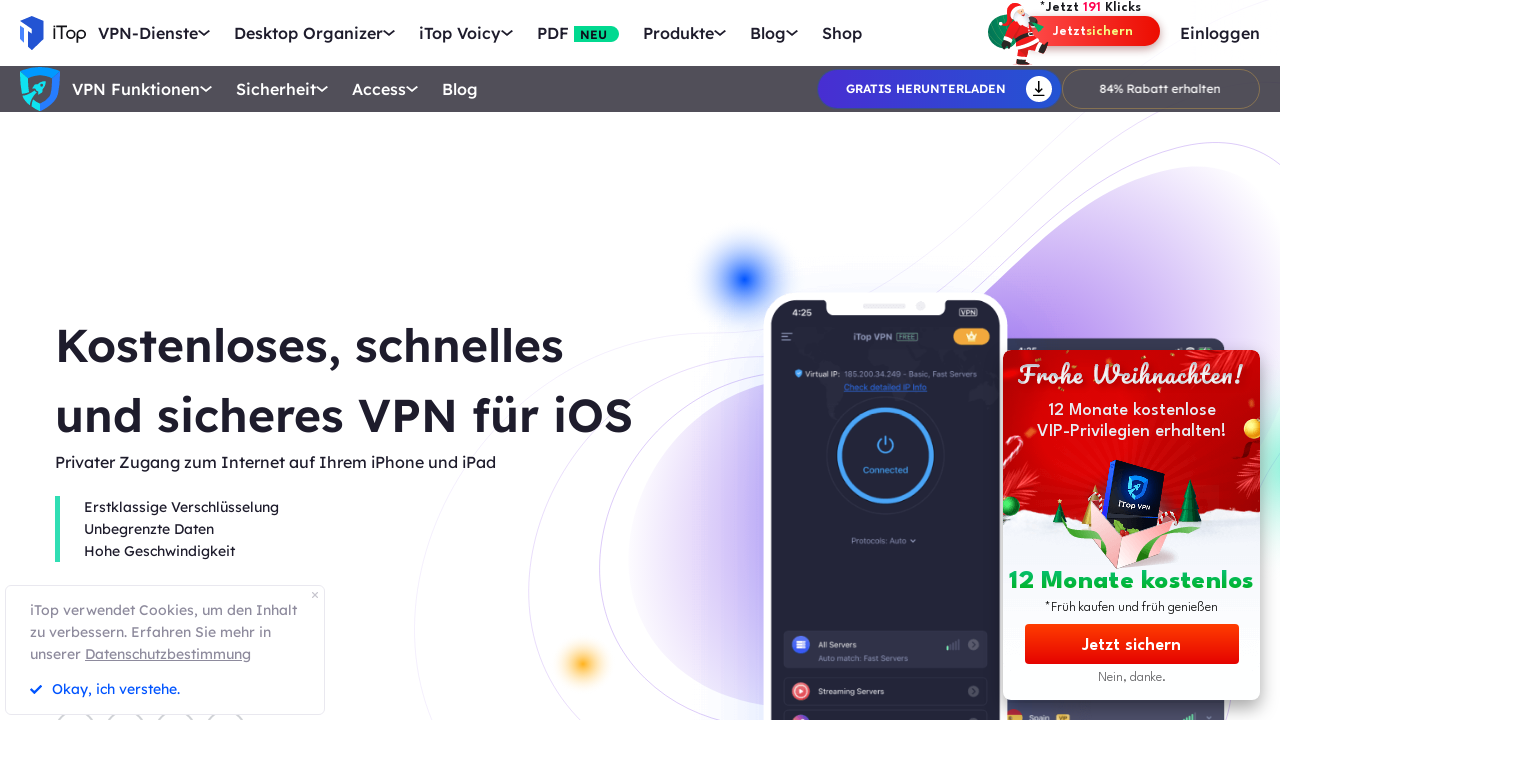

--- FILE ---
content_type: text/html; charset=UTF-8
request_url: https://de.itopvpn.com/vpn-ios?ref=de_idr_pdpbottom&insur=deblog582
body_size: 28400
content:
<!DOCTYPE html>
<html lang="de">

<head>
    <meta charset="UTF-8">
    <meta http-equiv="X-UA-Compatible" content="IE=edge">
    <!-- <meta name=viewport content="width=device-width,initial-scale=1,minimum-scale=1,maximum-scale=1,user-scalable=no,viewport-fit=cover"> -->
    <meta name="viewport" content="width=device-width,initial-scale=1,minimum-scale=1,maximum-scale=1,shrink-to-fit=no">
    <meta name="referrer" content="no-referrer" />
    <link rel="canonical" href="https://de.itopvpn.com/vpn-ios">
                <link rel="alternate" hreflang="en" href="https://www.itopvpn.com/vpn-ios" />
    <link rel="alternate" hreflang="fr" href="https://fr.itopvpn.com/vpn-ios" />
    <link rel="alternate" hreflang="de" href="https://de.itopvpn.com/vpn-ios" />
    <link rel="alternate" hreflang="it" href="https://it.itopvpn.com/vpn-ios" />
    <link rel="alternate" hreflang="es" href="https://es.itopvpn.com/vpn-ios" />
    <link rel="alternate" hreflang="pt" href="https://pt.itopvpn.com/vpn-ios" />
    <link rel="alternate" hreflang="nl" href="https://nl.itopvpn.com/vpn-ios" />
    <link rel="alternate" hreflang="pl" href="https://pl.itopvpn.com/vpn-ios" />
    <link rel="alternate" hreflang="sv" href="https://sv.itopvpn.com/vpn-ios" />
<link rel="alternate" hreflang="ja" href="https://jp.itopvpn.com/vpn-ios" />
    <link rel="alternate" hreflang="ar" href="https://www.itoparab.com/vpn-ios" />
  
    <link rel="alternate" hreflang="x-default" href="https://www.itopvpn.com/vpn-ios" />
        <link rel="preload" fetchpriority="height" as="image" href="https://de.itopvpn.com/assets/images/bg.png" type="image/png">
    <link rel="preconnect" href="https://fonts.googleapis.com">
    <link rel="preconnect" href="https://fonts.gstatic.com" crossorigin>
    <link href="https://fonts.googleapis.com/css2?family=Spartan:wght@400;500;600;700&display=swap" rel="stylesheet">
    <link href="https://fonts.googleapis.com/css2?family=League+Spartan:wght@400;500;600;700;800&display=swap" rel="stylesheet">
    <link rel="preconnect" href="https://de.itopvpn.com/assets/js/bundle.min.js">
    <script src="https://de.itopvpn.com/assets/js/mapplication.js"></script>
    <link rel="preconnect" href="https://de.itopvpn.com/assets/js/common.min.js">
            <link href="https://de.itopvpn.com/assets/css/global-rem.css?t=1767046475" rel="stylesheet">
            
    <!-- 2025christmas start====================-->
    <link href="https://fonts.googleapis.com/css2?family=Fredoka:wght@600&family=League+Spartan:wght@100..900&display=swap" rel="stylesheet">
    <link href="https://de.itopvpn.com/assets/images/purchase1/bf_common.css?t=1767046475" rel="stylesheet">
    <link href="https://de.itopvpn.com/assets/images/purchase1/2024xmas/xmas_total.css?t=1767046475" rel="stylesheet">
    <!-- 2025christmas end====================-->

    <script src="https://de.itopvpn.com/assets/js/bundle.min.js"></script>

    <title>Kostenloses, schnelles und sicheres VPN für iOS herunterladen</title>
    <meta name="description" content="Mit der sicheren und schnellen iTop VPN-Software können Sie mit Ihrem iOS-Gerät privat auf das Internet zugreifen.">
<link href="https://de.itopvpn.com/assets/css/vpn-ios.css?t=1767046475" rel="stylesheet">
    <script>
        (function(i, s, o, g, r, a, m) {
            i['GoogleAnalyticsObject'] = r;
            i[r] = i[r] || function() {
                (i[r].q = i[r].q || []).push(arguments)
            }, i[r].l = 1 * new Date();
            a = s.createElement(o),
                m = s.getElementsByTagName(o)[0];
            a.async = 1;
            a.src = g;
            m.parentNode.insertBefore(a, m)
        })(window, document, 'script', '//www.google-analytics.com/analytics.js', 'ga');

        ga('create', 'UA-178108664-1', 'auto');
        ga('send', 'pageview');
        var paddle_tracking = '-ref:de_idr_pdpbottom-insur:deblog582&lan=de';
    </script>
    <!-- Google tag (gtag.js) -->
    <script async src="https://www.googletagmanager.com/gtag/js?id=G-SXS0X92NWF"></script>
    <script>
        window.dataLayer = window.dataLayer || [];

        function gtag() {
            dataLayer.push(arguments);
        }
        gtag('js', new Date());

        gtag('config', 'G-SXS0X92NWF');
    </script>
    <script src="https://de.itopvpn.com/assets/js/common/base64-2.6.2.min.js"></script>
    <script src="https://de.itopvpn.com/assets/js/common.min.js?t=1767046475"></script>
    <script src="https://cdn.paddle.com/paddle/paddle.js?t=1767046475"></script>
    <script type="application/ld+json">
                {
                    "@context": "https://schema.org",
                    "@type": "BreadcrumbList",
                    "itemListElement": [{
                            "@type": "ListItem",
                            "position": 1,
                            "name": "iTop VPN",
                            "item": "https://de.itopvpn.com/"
                        },
                        {
                            "@type": "ListItem",
                            "position": 2,
                            "name": "Kostenloses, schnelles und sicheres VPN für iOS herunterladen",
                            "item": "https://de.itopvpn.com/vpn-ios",
                            "image": "https://de.itopvpn.com/assets/images/home/img_top_vpn.webp",
                            "description": "Mit der sicheren und schnellen iTop VPN-Software können Sie mit Ihrem iOS-Gerät privat auf das Internet zugreifen."
                        }
                    ]
                }
            </script>
            <script type="application/ld+json">
                {
                    "@context": "https://schema.org",
                    "@id": "https://de.itopvpn.com/#organization",
                    "@type": "Organization",
                    "name": "iTop VPN",
                    "url": "https://de.itopvpn.com/",
                    "logo": "https://de.itopvpn.com/assets/images/common/itop_new_icon.svg"
                }
            </script>
    <script>
        $(function() {
            if ($("._newyear").hasClass("_newyear")) {
                $("._newyear").html("2025");
            }
        });
    </script>
    <style>
        /* .header-nav .nav-right a.nav-login {
            display: none !important;
        } */

        /* @media (max-width: 1024px) {
            .header-nav .nav-left .nav-menu .nav-list .nav-item.item-service {
                display: none !important;
            }
        } */
    </style>
    <style>
        .comm-tags {
            position: relative;
            z-index: 1;
            display: inline-flex;
            align-items: center;
            justify-content: center;
            vertical-align: middle;
            margin-top: -6px;
            padding: 1px 6px;
            font-size: 12px;
            line-height: 1;
            font-weight: 400;
            color: #fff;
            font-style: normal;
            border-radius: 9999px;
            text-align: center;
            font-family: "Lexend", sans-serif !important;
            border-width: 1px;
            border-style: solid;
        }

        .comm-tags>em {
            display: block;
            font: inherit;
            color: inherit;
            line-height: 1;
            font-style: normal;
            transform: scale(0.9);
        }

        .comm-tags.new {
            margin: 0 !important;
            margin-top: -6px !important;
            width: auto !important;
            height: auto !important;
            color: #24D430;
            vertical-align: middle !important;
            border-color: #24D430;
            background: #DFFFE1 !important;
        }

        .comm-tags.improved {
            color: #FF6103;
            border-color: #FF843A;
            background: #FFF7DF;
        }

        @media (max-width: 768px) {
            .footer-mobile {
                padding-bottom: 4rem;
            }
        }
    </style>
    <style>
        body .button.button-new.button-link.btn-default.btn-yellow {
            border-radius: 9999px;
            line-height: 1.5 !important;
            display: flex !important;
            height: 56px;
        }

        body .button .btn-word {
            white-space: nowrap;
        }

        body .button.button-new .arrow-new {
            margin-left: 20px;
        }

        .header-nav.header-product .nav-left .nav-menu .nav-list .nav-item::before {
            display: none !important;
        }

        @media (max-width: 768px) {
            body .button.button-new.button-link.btn-default.btn-yellow {
                display: none !important;
            }

            .header-nav .nav-left .nav-menu .nav-list.login {
                right: 0;
            }

            .header-nav .nav-left .nav-menu .nav-list .nav-link>i.new {
                position: relative;
                right: 0;
                display: inline-flex;
                align-items: center;
                justify-content: center;
                top: 0;
                width: auto;
                height: 20px;
                background-image: none !important;
            }
        }
    </style>

    <style>
    .nav_tag {
        display: inline-flex;
        align-items: center;
        justify-content: center;
        text-align: left;
        flex-shrink: 0;
        height: 16px;
        border-radius: 0 9999px 9999px 0;
        line-height: 1.2;
        font-size: 12px;
        padding: 1px 12px 0;
        padding-left: 6px;
        min-width: 44px;
        font-weight: 700;
        font-style: normal;
        color: #0e0c1a;
        background: #01d990;
    }

    .nav_tag.tag_hot {
        color: #fff;
        background-color: #ff334d;
    }

    .header-nav .nav-left .nav-menu .nav-list.nav-combination .nav-item {
        z-index: -9;
        opacity: 0;
        visibility: hidden;
        width: max-content;
        /* min-width: 716px; */
        padding: 20px 18px 35px;
        display: flex;
        column-gap: 40px;
        row-gap: 30px;
        flex-flow: column;
        flex-wrap: wrap;
        max-height: 300px;
        background: #fff;
    }

    .header-nav .nav-left .nav-menu .nav-list.nav-combination:hover .nav-item {
        opacity: 1;
        visibility: visible;
        z-index: 1
    }

    .header-nav .nav-left .nav-menu .nav-list.nav-combination:hover .nav-item li {
        z-index: 3
    }

    /* // .header-nav .nav-left .nav-menu .nav-list.nav-combination .nav-item::after {
    //     content: '';
    //     display: block;
    //     position: absolute;
    //     width: 1px;
    //     height: 78%;
    //     background-color: #e3e3ed;
    //     top: 11%;
    //     left: 48%
    // } */

    .header-nav .nav-left .nav-menu .nav-list.nav-ied .nav-item li {
        position: relative
    }

    .header-nav .nav-left .nav-menu .nav-list.nav-ied .nav-item li:hover .nav_text b,
    .header-nav .nav-left .nav-menu .nav-list.nav-ied .nav-item li:hover .nav_text p {
        color: #0054FF
    }

    .header-nav .nav-left .nav-menu .nav-list.nav-ied .nav-item li:hover .nav_text p {
        color: #8AB0FF;
    }

    .header-nav .nav-left .nav-menu .nav-list.nav-ied .nav-item li>a {
        display: flex;
        align-items: center;
        justify-content: flex-start;
        column-gap: 20px
    }

    .header-nav .nav-left .nav-menu .nav-list.nav-ied .nav-item li>a:hover .nav_text b,
    .header-nav .nav-left .nav-menu .nav-list.nav-ied .nav-item li>a:hover .nav_text p {
        color: #0054FF
    }

    .header-nav .nav-left .nav-menu .nav-list.nav-ied .nav-item li>a:hover .nav_text p {
        color: #8AB0FF
    }

    .header-nav .nav-left .nav-menu .nav-list.nav-ied .nav-item li .nav_pic {
        width: 40px;
        height: 40px;
        flex-shrink: 0
    }

    .header-nav .nav-left .nav-menu .nav-list.nav-ied .nav-item li .nav_pic>img {
        width: 100%;
        height: auto
    }

    .header-nav .nav-left .nav-menu .nav-list.nav-ied .nav-item li .nav_text b,
    .header-nav .nav-left .nav-menu .nav-list.nav-ied .nav-item li .nav_text p {
        color: #9794A4;
        font-size: 12px;
        line-height: 1.2;
        font-style: normal;
        font-weight: 400;
        max-width: 240px;
    }

    .header-nav .nav-left .nav-menu .nav-list.nav-ied .nav-item li .nav_text b {
        position: relative;
        display: flex;
        align-items: center;
        justify-content: flex-start;
        color: #0E0C1A;
        max-width: 100%;
        font-size: 16px;
        line-height: 1.2;
        font-weight: 500;
        column-gap: 8px;
        padding-bottom: 4px;
    }

    .header-nav .nav-left .nav-menu .nav-list.nav-ied .nav-item.nav-ied {
        min-width: 0;
        /* min-width: 316px */
    }

    .header-nav .nav-left .nav-menu .nav-list.nav-ied .nav-item.nav-ied::after {
        display: none
    }

    @media (max-width: 1200px) {
        .header-nav .nav-left .nav-menu .nav-list.nav-combination .nav-item {
            min-width: 300px;
            max-width: 300px;
            column-gap: 20px;
            row-gap: 30px;
            max-height: 400px;
            overflow: auto;
            flex-wrap: nowrap
        }

        .header-nav .nav-left .nav-menu .nav-list.nav-combination .nav-item::-webkit-scrollbar {
            width: 8px;
            height: 50px
        }

        .header-nav .nav-left .nav-menu .nav-list.nav-combination .nav-item::-webkit-scrollbar-track {
            background: #f1f1f1;
            width: 8px;
            height: 50px
        }

        .header-nav .nav-left .nav-menu .nav-list.nav-combination .nav-item::-webkit-scrollbar-thumb {
            background: #8AB0FF;
            width: 8px;
            height: 50px;
            border-radius: 9999px
        }

        .header-nav .nav-left .nav-menu .nav-list.nav-combination .nav-item::-webkit-scrollbar-thumb:hover {
            background: #79a3fe
        }

        .header-nav .nav-left .nav-menu .nav-list.nav-combinationation .nav-item::after {
            display: none
        }

        .header-nav .nav-left .nav-menu .nav-list.nav-combination .nav-item li {
            width: 100%
        }
    }

    @media (max-width: 768px) {
        .header-nav .nav-left .nav-menu .nav-list.nav-ied .nav-item li .nav_text p{
            max-width: 100%;
        } .header-nav .nav-left .nav-menu .nav-list.nav-combination .nav-item {
            min-width: 100%;
            max-width: 100%;
        }

        .header-nav .nav-left .nav-menu .nav-list.nav-combination .nav-item::after,
        .header-nav .nav-left .nav-menu .nav-list.nav-combination .nav-item::before {
            display: none
        }

        .header-nav .nav-left .nav-menu .nav-list.nav-combination .nav-item li>a {
            padding: 0 !important;
            column-gap: 10px
        }

        .header-nav .nav-left .nav-menu .nav-list.nav-combination.active {
            padding: 0px 16px 30px !important
        }

        .header-nav .nav-left .nav-menu .nav-list.nav-combination.active .nav-item {
            opacity: 1;
            visibility: visible;
            z-index: 9;
            height: auto !important;
            max-height: 100vh !important;
            background: transparent;
        }
    }
</style></head>

<body class="vpn-ios  scroll-header" data-name="vpn-ios">
    
            
<nav id="header" class="header-nav nav-bg header-main">
    <div class="header-wrapper">
        <div class="nav-left">
            <a class="nav-logo logo-itop" href="/?ref=de_idr_pdpbottom&insur=deblog582">
                <img src="https://de.itopvpn.com/assets/images/common/itop_new_icon.svg" width="76" alt="iTop">
            </a>
        </div>
        <div class="nav-center">
            <ul class="nav-menu">
                <li class="nav-list nav-service">
                    <span class="nav-name">VPN-Dienste</span>
                    <div class="nav-secondary nav-menu-bg">
                        <div class="nav-item nav-feature-box">
                            <ul class="nav-feature-left">
                                <li data-type="vpn-pc">
                                    <a href="/vpn-for-pc?ref=de_idr_pdpbottom&insur=deblog582">
                                        <b>VPN für PC <i class="nav_tag hot_tag"><em>HOT</em></i></b>
                                        <p>Greifen Sie mit einem kostenlosen und sicheren VPN auf globale Verbindungen zu.</p>
                                    </a>
                                </li>
                                <li data-type="vpn-win">
                                    <a href="/vpn-windows?ref=de_idr_pdpbottom&insur=deblog582">
                                        <b>VPN für Windows <i class="nav_tag hot_tag"><em>HOT</em></i></b>
                                        <p>Das beste kostenlose VPN mit erweiterten Funktionen.</p>
                                    </a>
                                </li>
                                <li data-type="vpn-mac">
                                    <a href="/vpn-mac?ref=de_idr_pdpbottom&insur=deblog582">
                                        <b>VPN für Mac</b>
                                        <p>Das beste kostenlose VPN für Online-Sicherheit und Datenschutz.</p>
                                    </a>
                                </li>
                                <li data-type="vpn-ios">
                                    <a href="/vpn-ios?ref=de_idr_pdpbottom&insur=deblog582">
                                        <b>VPN für iOS</b>
                                        <p>Kostenloses und unbegrenztes VPN zum Schutz Ihres Geräts.</p>
                                    </a>
                                </li>
                                <li data-type="vpn-adr">
                                    <a href="/vpn-android?ref=de_idr_pdpbottom&insur=deblog582">
                                        <b>VPN für Android</b>
                                        <p>Kostenloses und schnelles VPN zur Verbesserung Ihres Online-Erlebnisses.</p>
                                    </a>
                                </li>
                                <li data-type="vpn-linux">
                                    <a href="/vpn-for-linux?ref=de_idr_pdpbottom&insur=deblog582">
                                        <b>VPN für Linux</b>
                                        <p>Leistungsstarkes VPN für sichere und stabile Verbindungen.</p>
                                    </a>
                                </li>
                                <li data-type="vpn-chrome">
                                    <a href="/vpn-for-chrome?ref=de_idr_pdpbottom&insur=deblog582">
                                        <b>VPN für Chrome</b>
                                        <p>Kostenlose, schnelle und sichere VPN-Erweiterung für privates Surfen.</p>
                                    </a>
                                </li>
                                <li data-type="vpn-browser">
                                    <a href="/vpn-browser?ref=de_idr_pdpbottom&insur=deblog582">
                                        <b>Browser mit VPN </b>
                                        <p>Browser mit VPNs gewährleisten Ihre Sicherheit im Internet.</p>
                                    </a>
                                </li>
                            </ul>
                            <div class="nav-feature-list">
                                <div class="nav-feature-top">
                                    <h4 class="nav-feature-title">VPN Download</h4>
                                    <p class="nav-feature-desc">Erkunden Sie die digitale Welt ohne Grenzen, geschützt durch die Sicherheit und Geschwindigkeit von iTop VPN.</p>
                                </div>
                                <div class="nav-feature-inner">
                                    <dl class="nav-feature-item nav-country">
                                        <dt>Warum iTop VPN</dt>
                                        <dd>Was ist ein VPN?</dd>
                                        <dd>Kostenloses VPN</dd>
                                        <dd> VPN ohne Anmeldung</dd>
                                    </dl>
                                    <dl class="nav-feature-item nav-app">
                                        <dt><a href="/vpn-servers?ref=de_idr_pdpbottom&insur=deblog582">3200+ VPN-Server</a></dt>
                                        <dd>
                                            <a href="/vpn-for-austria?ref=de_idr_pdpbottom&insur=deblog582">
                                                VPN für Austria
                                            </a>
                                        </dd>
                                        <dd>
                                            <a href="/blog/vpn-tuerkei-kostenlos-6894?ref=de_idr_pdpbottom&insur=deblog582">
                                                VPN für Türkei
                                            </a>
                                        </dd>
                                        <dd>
                                            <a href="/blog/vpn-oesterreich-763?ref=de_idr_pdpbottom&insur=deblog582">
                                                VPN für Österreich
                                            </a>
                                        </dd>
                                        <dd>
                                            <a href="/blog/vpn-schweiz-2090?ref=de_idr_pdpbottom&insur=deblog582">
                                                VPN für Schweiz
                                            </a>
                                        </dd>
                                    </dl>
                                    <dl class="nav-feature-item nav-game">
                                        <dt>Streaming & Apps</dt>
                                        <dd>
                                            <a href="/blog/netflix-vpn-1501?ref=de_idr_pdpbottom&insur=deblog582">
                                                VPN für Netflix
                                            </a>
                                        </dd>
                                        <dd>
                                            <a href="/blog/rtl-live-stream-6157?ref=de_idr_pdpbottom&insur=deblog582">
                                                VPN für RTL Live
                                            </a>
                                        </dd>
                                        <dd>
                                            <a href="/blog/den-standort-auf-tiktok-aendern-792?ref=de_idr_pdpbottom&insur=deblog582">
                                                VPN für Tiktok
                                            </a>
                                        </dd>
                                        <dd>
                                            <a href="/blog/fritzbox-vpn-einrichten-7178?ref=de_idr_pdpbottom&insur=deblog582">
                                                VPN für FritzBox
                                            </a>
                                        </dd>
                                    </dl>
                                    <dl class="nav-feature-item nav-game">
                                        <dt>VPN für Spiele</dt>
                                        <dd>VPN für Warzone</dd>
                                        <dd>
                                            <a href="/blog/vpn-fuer-pubg-962?ref=de_idr_pdpbottom&insur=deblog582">
                                                VPN für Pubg
                                            </a>
                                        </dd>
                                        <dd>
                                            <a href="/blog/vpn-world-of-tanks-3455?ref=de_idr_pdpbottom&insur=deblog582">
                                                VPN für World of Tanks
                                            </a>
                                        </dd>
                                    </dl>
                                </div>
                                <div class="nav-feature-btn">
                                    <div class="btn-box vpn-pc nav_on">
                                        <a class="button-combe button btn-not  btn-primary btn-default button-new free-down upper" data-href="https://www.itopvpn.com/downloadmac?insur=deblog582" data-vpn="vpn-pc" onclick="gotoThankyou($(this));gtag('event', 'de_vpn_dl_mac_de_header')">
                                            <span class="btn-word">Gratis herunterladen</span>
                                            <span class="arrow-new">
                                                <svg class="new-svg">
                                                    <use xlink:href="#home_download"></use>
                                                </svg>
                                            </span>
                                            <svg class="new-svg">
                                                <use xlink:href="#home_download"></use>
                                            </svg>
                                        </a>
                                        <a class="button btn-not  btn-primary button-link btn-default button-new get-off btn-gold" href="/purchase?ref=itopvpn_pc&insur=deblog582" onclick="gtag('event', 'de_vpn_buyclick_mac_de_header')">
                                            <span class="btn-word buy">
                                                Jetzt kaufen                                            </span>
                                            <span class="arrow-new">
                                                <svg class="new-svg">
                                                    <use xlink:href="#itop_right"></use>
                                                </svg>
                                            </span>
                                        </a>
                                    </div>
                                    <div class="btn-box vpn-win">
                                        <a class="button-combe button btn-not  btn-primary btn-default button-new free-down upper" data-href="https://www.itopvpn.com/download?insur=deblog582" data-vpn="vpn-windows" onclick="gotoThankyou($(this));gtag('event', 'de_vpn_dl_mac_de_header')">
                                            <span class="btn-word">
                                                Gratis herunterladen                                            </span>
                                            <span class="arrow-new">
                                                <svg class="new-svg">
                                                    <use xlink:href="#itop_download"></use>
                                                </svg>
                                            </span>
                                            <svg class="new-svg">
                                                <use xlink:href="#itop_download"></use>
                                            </svg>
                                        </a>
                                        <a class="button btn-not  btn-primary button-link btn-default button-new get-off btn-gold" data-href="/purchase?ref=itopvpn_win&insur=deblog582" onclick="gotoPurchase($(this));gtag('event', 'de_vpn_buyclick_mac_de_header')">
                                            <span class="btn-word buy">
                                                Jetzt kaufen                                            </span>
                                            <span class="arrow-new">
                                                <svg class="new-svg">
                                                    <use xlink:href="#itop_right"></use>
                                                </svg>
                                            </span>
                                        </a>
                                    </div>
                                    <div class="btn-box vpn-mac">
                                        <a class="button-combe button btn-not  btn-primary btn-default button-new free-down upper" data-href="https://www.itopvpn.com/downloadmac?insur=deblog582" data-vpn="vpn-mac" onclick="gotoThankyou($(this));gtag('event', 'de_vpn_dl_mac_de_header');">
                                            <span class="btn-word">
                                                Gratis herunterladen                                            </span>
                                            <span class="arrow-new">
                                                <svg class="new-svg">
                                                    <use xlink:href="#itop_download"></use>
                                                </svg>
                                            </span>
                                            <svg class="new-svg">
                                                <use xlink:href="#itop_download"></use>
                                            </svg>
                                        </a>
                                        <a class="button btn-not  btn-primary button-link btn-default button-new get-off btn-gold" data-href="/purchase?ref=itopvpn_mac&insur=deblog582" onclick="gotoPurchase($(this));gtag('event', 'de_vpn_buyclick_mac_de_header')">
                                            <span class="btn-word buy">
                                                Jetzt kaufen                                            </span>
                                            <span class="arrow-new">
                                                <svg class="new-svg">
                                                    <use xlink:href="#itop_right"></use>
                                                </svg>
                                            </span>
                                        </a>
                                    </div>
                                    <div class="btn-box vpn-ios">
                                        <a class="button-combe button btn-not  btn-primary btn-default button-new free-down upper" href="https://goto.itopvpn.com/downloadcenter?product=de-itopios&c=deblog582" onclick="gotoThankyou($(this));gtag('event', 'de_vpn_dl_mac_de_header')">
                                            <span class="btn-word">
                                                Gratis herunterladen                                            </span>
                                            <span class="arrow-new">
                                                <svg class="new-svg">
                                                    <use xlink:href="#itop_download"></use>
                                                </svg>
                                            </span>
                                            <svg class="new-svg">
                                                <use xlink:href="#itop_download"></use>
                                            </svg>
                                        </a>
                                        <a class="button btn-not  btn-primary button-link btn-default button-new get-off btn-gold" data-href="/purchase?ref=itopvpn_ios&insur=deblog582" onclick="gotoPurchase($(this));gtag('event', 'de_vpn_buyclick_mac_de_header')">
                                            <span class="btn-word buy">
                                                Jetzt kaufen                                            </span>
                                            <span class="arrow-new">
                                                <svg class="new-svg">
                                                    <use xlink:href="#itop_right"></use>
                                                </svg>
                                            </span>
                                        </a>
                                    </div>
                                    <div class="btn-box vpn-adr">
                                        <a class="button-combe button btn-not  btn-primary btn-default button-new free-down upper" href="https://www.itopvpn.com/downloadapk?lan=de&insur=deblog582" onclick="gotoThankyou($(this));gtag('event', 'de_vpn_dl_mac_de_header')">
                                            <span class="btn-word">
                                                Gratis herunterladen                                            </span>
                                            <span class="arrow-new">
                                                <svg class="new-svg">
                                                    <use xlink:href="#itop_download"></use>
                                                </svg>
                                            </span>
                                            <svg class="new-svg">
                                                <use xlink:href="#itop_download"></use>
                                            </svg>
                                        </a>
                                        <a class="button btn-not  btn-primary button-link btn-default button-new get-off btn-gold" data-href="/purchase?ref=itopvpn_adr&insur=deblog582" onclick="gotoPurchase($(this));gtag('event', 'de_vpn_buyclick_mac_de_header')">
                                            <span class="btn-word buy">
                                                Jetzt kaufen                                            </span>
                                            <span class="arrow-new">
                                                <svg class="new-svg">
                                                    <use xlink:href="#itop_right"></use>
                                                </svg>
                                            </span>
                                        </a>
                                    </div>
                                    <div class="btn-box vpn-linux">
                                        <a class="button-combe button btn-not  btn-primary btn-default button-new free-down upper" data-href="https://www.itopvpn.com/downloadmac?insur=deblog582" data-vpn="vpn-linux" onclick="gotoThankyou($(this));gtag('event', 'de_vpn_dl_mac_de_header')">
                                            <span class="btn-word">
                                                Gratis herunterladen                                            </span>
                                            <span class="arrow-new">
                                                <svg class="new-svg">
                                                    <use xlink:href="#home_download"></use>
                                                </svg>
                                            </span>
                                            <svg class="new-svg">
                                                <use xlink:href="#home_download"></use>
                                            </svg>
                                        </a>
                                        <a class="button btn-not  btn-primary button-link btn-default button-new get-off btn-gold" href="/purchase?ref=itopvpn_linux&insur=deblog582" onclick="gtag('event', 'de_vpn_buyclick_mac_de_header')">
                                            <span class="btn-word buy">
                                                Jetzt kaufen                                            </span>
                                            <span class="arrow-new">
                                                <svg class="new-svg">
                                                    <use xlink:href="#itop_right"></use>
                                                </svg>
                                            </span>
                                        </a>
                                    </div>
                                    <div class="btn-box vpn-chrome">
                                        <a class="button-combe button btn-not  btn-primary btn-default button-new free-down upper" data-href="https://chromewebstore.google.com/detail/itop-vpn/apgjgibgkdfemblclkifgndfhkcbmfjl?referrer=utm_source%3Ddeblog582&insur=deblog582&lang=de" data-vpn="vpn-chrome" onclick="gotoThankyou($(this));gtag('event', 'de_vpn_dl_mac_de_header')">
                                            <span class="btn-word">
                                                Gratis herunterladen                                            </span>
                                            <span class="arrow-new">
                                                <svg class="new-svg">
                                                    <use xlink:href="#itop_download"></use>
                                                </svg>
                                            </span>
                                            <svg class="new-svg">
                                                <use xlink:href="#itop_download"></use>
                                            </svg>
                                        </a>
                                        <a class="button btn-not  btn-primary button-link btn-default button-new get-off btn-gold" data-href="/purchase?ref=itopvpn_chrome&insur=deblog582" onclick="gotoPurchase($(this));gtag('event', 'de_vpn_buyclick_mac_de_header')">
                                            <span class="btn-word buy">
                                                Jetzt kaufen                                            </span>
                                            <span class="arrow-new">
                                                <svg class="new-svg">
                                                    <use xlink:href="#itop_right"></use>
                                                </svg>
                                            </span>
                                        </a>
                                    </div>
                                    <div class="btn-box vpn-browser">
                                        <a class="button-combe button btn-not  btn-primary btn-default button-new free-down upper" data-href="https://www.itopvpn.com/downloadbrowser?insur=deblog582" data-vpn="vpn-browser" onclick="gotoThankyou($(this));gtag('event', 'de_ipb_dl_mac_de_header')">
                                            <span class="btn-word">
                                                Gratis herunterladen                                            </span>
                                            <span class="arrow-new">
                                                <svg class="new-svg">
                                                    <use xlink:href="#home_download"></use>
                                                </svg>
                                            </span>
                                            <svg class="new-svg">
                                                <use xlink:href="#home_download"></use>
                                            </svg>
                                        </a>
                                        <a class="button btn-not  btn-primary button-link btn-default button-new get-off btn-gold" href="/browser/purchase?ref=ipb_navi&insur=deblog582" onclick="gtag('event', 'de_ipb_buyclick_mac_de_header')">
                                            <span class="btn-word buy">
                                                Jetzt kaufen                                            </span>
                                            <span class="arrow-new">
                                                <svg class="new-svg">
                                                    <use xlink:href="#itop_right"></use>
                                                </svg>
                                            </span>
                                        </a>
                                    </div>
                                </div>
                            </div>
                        </div>
                    </div>
                </li>
                <li class="nav-list nav-ied nav-combination">
                    <span class="nav-name">Desktop Organizer</span>
                    <div class="nav-secondary nav-menu-bg">
                        <ul class="nav-item">
                            <li>
                                <a href="/itop-easy-desktop?ref=de_idr_pdpbottom&insur=deblog582">
                                    <div class="nav_pic">
                                        <img src="https://de.itopvpn.com/assets/images/header/logo_ied.png" width="40" height="40" alt="iTop Easy Desktop ">
                                    </div>
                                    <div class="nav_text">
                                        <b>iTop Easy Desktop <i class="nav_tag hot_tag"><em>HOT</em></i></b>
                                        <p>Kostenloser PC Desktop Organizer und Hintergrund.</p>
                                    </div>
                                </a>
                            </li>
                        </ul>
                    </div>
                </li>
                <li class="nav-list nav-voicy nav-combination">
                    <span class="nav-name">iTop Voicy</span>
                    <div class="nav-secondary nav-menu-bg">
                        <ul class="nav-item">
                            <li>
                                <a href="/itop-voicy?ref=de_idr_pdpbottom&insur=deblog582">
                                    <div class="nav_pic">
                                        <img src="https://de.itopvpn.com/assets/images/header/logo_voicy.png" width="40" height="40" alt="iTop Voicy">
                                    </div>
                                    <div class="nav_text">
                                        <b>iTop Voicy <i class="nav_tag new_tag"><em>NEU</em></i></b>
                                        <p>KI Stimmenverzerrer für PC in Echtzeit</p>
                                    </div>
                                </a>
                            </li>
                        </ul>
                    </div>
                </li>
                <li class="nav-list nav-pdf bottom-arrow">
                    <a class="nav-name" href="/pdf?ref=de_idr_pdpbottom&insur=deblog582">PDF <i class="nav_tag new_tag"><b>NEU</b></i></a>
                </li>
                <li class="nav-list nav-utility nav-row">
                    <span class="nav-name">Produkte</span>
                    <div class="nav-secondary nav-menu-bg">
                        <ul class="nav-item">

                            <li>
                                <a href="/screen-recorder?ref=de_idr_pdpbottom&insur=deblog582">
                                    <span class="item-name">iTop Screen Recorder</span>
                                    <i class="nav_tag hot_tag"><b>HOT</b></i>
                                </a>
                            </li>
                            <li>
                                <a href="/ai-math-solver?ref=de_idr_pdpbottom&insur=deblog582">
                                    <span class="item-name">iTop AI Math Solver</span>
                                    <i class="nav_tag new_tag"><b>NEU</b></i>
                                </a>
                            </li>
                            <li>
                                <a href="/data-recovery-software?ref=de_idr_pdpbottom&insur=deblog582">
                                    <span class="item-name">iTop Data Recovery</span>
                                    <i class="nav_tag hot_tag"><b>HOT</b></i>
                                </a>
                            </li>
                            <li>
                                <a href="/screenshot?ref=de_idr_pdpbottom&insur=deblog582">
                                    <span class="item-name">iTop Screenshot</span>
                                </a>
                            </li>
                            <li>
                                <a href="https://gamebooster.itopvpn.com/index.php?ref=de_idr_pdpbottom&insur=deblog582">
                                    <span class="item-name">Smart Game Booster</span>
                                </a>
                            </li>
                            <li>
                                <a href="/dualsafe-password-manager?ref=de_idr_pdpbottom&insur=deblog582">
                                    <span class="item-name">Dualsafe Password Manager</span>
                                    <i class="nav_tag"><b>NEU</b></i>
                                </a>
                            </li>
                            <li>
                                <a href="https://iotransfer.itopvpn.com/?ref=de_idr_pdpbottom&insur=deblog582">
                                    <span class="item-name">IOTransfer</span>
                                </a>
                            </li>


                            <li>
                                <a href="/top-data-protector?ref=de_idr_pdpbottom&insur=deblog582">
                                    <span class="item-name">Top Data Protector</span>
                                </a>
                            </li>
                        </ul>
                    </div>
                </li>
                <li class="nav-list nav-blog">
                    <span class="nav-name">Blog</span>
                    <div class="nav-secondary nav-menu-bg">
                        <ul class="nav-item">
                            <li>
                                <a href="/blog?ref=de_idr_pdpbottom&insur=deblog582&sort=19">
                                    <span class="item-name">VPN für Windows</span>
                                </a>
                            </li>
                            <li>
                                <a href="/blog?ref=de_idr_pdpbottom&insur=deblog582&sort=61">
                                    <span class="item-name">Nützliche VPN-Tipps</span>
                                </a>
                            </li>
                            <li>
                                <a href="/recorder-tips?ref=de_idr_pdpbottom&insur=deblog582">
                                    <span class="item-name">Bildschirm aufnehmen </span>
                                </a>
                            </li>
                            <li>
                                <a href="/desktop-tips?ref=de_idr_pdpbottom&insur=deblog582">
                                    <span class="item-name">Desktop-Tipps</span>
                                </a>
                            </li>
                            <li>
                                <a href="/blog?ref=de_idr_pdpbottom&insur=deblog582&sort=169">
                                    <span class="item-name">Daten wiederherstellen</span>
                                </a>
                            </li>
                            <li>
                                <a href="/pdf-tips?ref=de_idr_pdpbottom&insur=deblog582">
                                    <span class="item-name">PDF-Tipps</span>
                                </a>
                            </li>
                        </ul>
                    </div>
                </li>
                <li class="nav-list nav-store store-nav bottom-arrow">
                    <a class="nav-name" href="/store?ref=de_idr_pdpbottom&insur=deblog582">Shop</a>
                </li>
            </ul>
        </div>
        <div class="nav-right">
            <div class="nav-list header-btn nav-sale-icon"></div>
            <ul class="nav-menu">
                <li class="nav-list nav-store bottom-arrow login">
                    <a class="nav-name nav-link nav-login" data-acount="Mein Konto" data-out="Ausloggen" data-in="Einloggen" data-in-link="/login?ref=de_idr_pdpbottom&insur=deblog582" data-out-link="/signup?ref=de_idr_pdpbottom&insur=deblog582" data-acount-link="/user-account?ref=de_idr_pdpbottom&insur=deblog582" data-purchase-link="/purchase?ref=de_idr_pdpbottom&insur=deblog582" data-in-ga="gtag('event', 'de_itop_loginclick_mac_de_navi');" data-out-ga="gtag('event', 'de_itop_signout_mac_de_navi');" data-acount-ga="gtag('event', 'de_itop_myaccount_mac_de_navi');">
                        Einloggen                    </a>
                </li>
            </ul>
        </div>

        <!-- <div class="mobile-nav">
            <span class="navIcon"></span>
        </div>
        <div class="mobile-bg"></div> -->
    </div>
    <div class="mobile-header" style="display: none;">
        <div class="header-logo">
            <a class="nav-logo logo-itop" href="/?ref=de_idr_pdpbottom&insur=deblog582">iTop VPN</a>
        </div>
        <div class="mobile-action">
            <div class="mobile-nav">
                <span class="navIcon"></span>
            </div>
            <div class="mobile-close" style="display: none;">
                <svg class="closeIcon" width="36" height="35.881">
                    <path d="M36,7.644,21.552,21.971,36,36.3l-3.613,3.613L17.939,25.584,3.613,39.912,0,36.3,14.328,21.971,0,7.644,3.613,4.031,17.94,18.359,32.389,4.031Z" transform="translate(0 -4.031)" fill="#1e1c2c" />
                </svg>
            </div>
        </div>
    </div>
    <div class="mobile-bg" style="display: none;"></div>
</nav>

<script>
    $('#header .nav-list.nav-service .nav-feature-left li').hover(function() {
        let prod_type = $(this).attr("data-type");
        // $("#header .nav-feature-btn.btn-box").removeClass("nav_on");
        $("#header .nav-feature-btn .btn-box." + prod_type).addClass("nav_on").siblings().removeClass("nav_on");
    })
</script>    
    
    
    <style>
    @media (max-width: 768px) {

        body .button.button-new {
            margin: 0 auto;
            max-width: 90% !important;
        }
    }
</style>
<nav class="header-nav nav-bg header-product header-vpn">
    <div class="header-wrapper">
        <div class="nav-left">
            <a class="nav-logo" href="/?ref=de_idr_pdpbottom&insur=deblog582">
                <img class="logo" src="https://de.itopvpn.com/assets/images/header/logo.svg" alt="iTop VPN">
            </a>
        </div>
        <div class="nav-center">
            <ul class="nav-menu">
                <li class="nav-list">
                    <span class="nav-name">VPN Funktionen</span>
                    <div class="nav-secondary nav-menu-bg">
                        <ul class="nav-item">
                            <li>
                                <a href="/what-is-my-ip?ref=de_idr_pdpbottom&insur=deblog582">
                                    <span class="item-name">Was ist meine IP</span>
                                </a>
                            </li>
                            <li>
                                <a href="/hide-my-ip?ref=de_idr_pdpbottom&insur=deblog582">
                                    <span class="item-name">IP Adresse verbergen</span>
                                </a>
                            </li>
                            <li>
                                <a href="/free-vpn?ref=de_idr_pdpbottom&insur=deblog582">
                                    <span class="item-name">VPN gratis</span>
                                </a>
                            </li>
                        </ul>
                    </div>
                </li>
                <li class="nav-list">
                    <span class="nav-name">Sicherheit</span>
                    <div class="nav-secondary nav-menu-bg">
                        <ul class="nav-item">
                            <li>
                                <a href="/network-solution?ref=de_idr_pdpbottom&insur=deblog582">
                                    <span class="item-name">Netzwerklösung</span>
                                </a>
                            </li>
                            <li>
                                <a href="/kill-switch?ref=de_idr_pdpbottom&insur=deblog582">
                                    <span class="item-name">Kill Switch</span>
                                </a>
                            </li>
                        </ul>
                    </div>
                </li>
                <li class="nav-list">
                    <span class="nav-name">Access</span>
                    <div class="nav-secondary nav-menu-bg">
                        <ul class="nav-item">
                            <li>
                                <a href="/free-streaming?ref=de_idr_pdpbottom&insur=deblog582">
                                    <span class="item-name">Free Streaming</span>
                                </a>
                            </li>
                            <li>
                                <a href="/unblock-websites?ref=de_idr_pdpbottom&insur=deblog582">
                                    <span class="item-name">Webseiten Entsperren</span>
                                </a>
                            </li>
                            <li>
                                <a href="/vpn-for-gaming?ref=de_idr_pdpbottom&insur=deblog582">
                                    <span class="item-name">VPN für Gaming</span>
                                </a>
                            </li>
                        </ul>
                    </div>
                </li>
                <li class="nav-list nav-store store-nav bottom-arrow">
                    <a class="nav-name" href="/blog?ref=de_idr_pdpbottom&insur=deblog582">Blog</a>
                </li>
            </ul>
        </div>
        <div class="nav-right">
            <ul class="nav-menu">
                <li class="nav-list no-arrow">
                    <div class="secondary_btn">
                        <a class="button-combe button btn-not  btn-primary btn-default button-new upper" data-href="https://www.itopvpn.com/downloadmac?insur=deblog582" onclick="gotoThankyou($(this));gtag('event', 'de_vpn_dl_mac_de_navi');">
                            <span class="btn-word">
                                Gratis herunterladen                            </span>
                            <span class="arrow-new">
                                <svg class="new-svg">
                                    <use xlink:href="#itop_download"></use>
                                </svg>
                            </span>
                            <svg class="new-svg">
                                <use xlink:href="#itop_download"></use>
                            </svg>
                        </a>
                        <a class="button-link btn-gold secondary-br" href="/purchase?ref=itopvpn_nav&insur=deblog582" onclick="gtag('event', 'de_vpn_buyclick_mac_de_navi');">
                            <span class="btn-word">
                                84% Rabatt erhalten
                            </span>
                            <svg class="arrow-right">
                                <use xlink:href="#arrow-right"></use>
                            </svg>
                        </a>
                    </div>
                </li>
            </ul>
            <div class="mobile-close">
                <span class="claseIcon"></span>
            </div>
        </div>
    </div>

    <div class="mobile-header mobile-product" style="display: none;">
        <div class="header-logo">
            <a class="nav-logo logo-itop" href="/?ref=de_idr_pdpbottom&insur=deblog582">iTop VPN</a>
        </div>
        <div class="mobile-action">
            <div class="mobile-nav">
                <span class="navIcon"></span>
            </div>
            <div class="mobile-close" style="display: none;">
                <span class="closeIcon"></span>
            </div>
        </div>
    </div>
    <div class="mobile-bg" style="display: none;"></div>
</nav>

<script>
    $(function() {
        var pageName = getPageName(),
            downloadUrl = 'https://www.itopvpn.com/downloadmac?insur=deblog582'
        if (pageName == 'vpn-windows') {
            downloadUrl = 'https://www.itopvpn.com/download?insur=deblog582'
        } else if (pageName == 'vpn-mac') {
            downloadUrl = 'https://www.itopvpn.com/downloadmac?insur=deblog582'
        } else if (pageName == 'vpn-ios') {
            downloadUrl = 'https://goto.itopvpn.com/downloadcenter?product=de-itopios&c=deblog582'
        } else if (pageName == 'vpn-android') {
            downloadUrl = 'https://www.itopvpn.com/downloadapk?lan=de&insur=deblog582'
        } else if (pageName == 'vpn-for-chrome') {
            downloadUrl = ''
        } else if (pageName == 'vpn-for-firefox') {
            downloadUrl = ''
        }
        $('.header-vpn .nav-right .button-combe').attr('data-href', downloadUrl);

        if ($("body").hasClass("blogdetail-body")) {
            $('.button-link').attr({
                'href': '/purchase?insur=deblog582&ref=de_idr_pdpbottom'
            })
            // $('.button-combe').attr({
            //     'href': 'https://www.itopvpn.com/downloadmac?insur=deblog582',
            //     'data-href': ''
            // })
        }
    })
</script><div class="itop-ad mobile_page itop-ad-product on">
    <div class="ad-box">
        <ul class="ad-left">
            <a href="/?ref=de_idr_pdpbottom&insur=deblog582" onclick="ga('send', 'event', 'iconclick-home-mac_de', 'click', 'nav-vpn');">
                <div class="icon">
                    <img src="https://de.itopvpn.com/assets/images/common/home.png" alt="Home" width="43" height="43" srcset="">
                </div>
                <div class="text">Home</div>
            </a>
            <a href="javascript:void(0);" onclick="handleGotoVpn();ga('send', 'event', 'iconclick-feature-mac_de', 'click', 'nav-vpn');">
                <div class="icon">
                    <img src="https://de.itopvpn.com/assets/images/common/feature.png" alt="Feature" width="43" height="43" srcset="">
                </div>
                <div class="text">Feature</div>
            </a>
        </ul>
        <a href="/purchase?ref=itopvpn_nav&insur=deblog582" onclick="ga('send', 'event', 'iconclick-store-mac_de', 'click', 'nav-vpn');gtag('event', 'de_vpn_buyclick_mac_de_navi');" class="ad-right">
            79% OFF        </a>
    </div>
</div>
<script>
    if ($("body").hasClass("blogbody")) {
        $('.ad-right').attr({
            'href': '/purchase?ref=de_idr_pdpbottom&insur=debloghp'
        })
    }
    if ($("body").hasClass("blogdetail-body")) {
        $('.ad-right').attr({
            'href': '/purchase?insur=deblog582&ref=de_idr_pdpbottom'
        })
    }
</script>

<script>
    // pageName
    let _vpnname = 'vpn-ios';

    function handleGotoVpn() {
        let targetVpnName = 'banner';
        // if (_vpnname == "screen-recorder") {
        //     targetVpnName = "moment";
        // } else if (_vpnname == "online-screen-recorder") {
        //     targetVpnName = "tool-getvideo";
        // } else if (_vpnname == "video-editor") {
        //     targetVpnName = "introduction";
        // } else {
        //     targetVpnName = "banner";
        // }
        let _vpnHeight = parseInt($(window).height())
        $('html, body').animate({
            // scrollTop: $("body").offset().top + _vpnHeight
            scrollTop: _vpnHeight
        }, 500);
    }
</script>
<div class="ios-banner">
    <div class="wrapper flexbox">
        <div class="iban-txt flex-l">
            <h1 class="fh1 color-pro transformY-1">Kostenloses, schnelles und sicheres VPN für iOS</h1>
            <p class="fb2 color-pro transformY-2">Privater Zugang zum Internet auf Ihrem iPhone und iPad</p>
            <div class="w-l-b transformY-2">
                <p class="fb3 color-pro"><i class="iban-icon"></i>Erstklassige Verschlüsselung</p>
                <p class="fb3 color-pro"><i class="iban-icon"></i>Unbegrenzte Daten</p>
                <p class="fb3 color-pro"><i class="iban-icon"></i>Hohe Geschwindigkeit</p>
            </div>
            <div class="pc-btn transformY-3">
                <a class="button-combe button btn-not   btn-default button-new upper" href="https://goto.itopvpn.com/downloadcenter?product=de-itopios&c=deblog582" onclick="gtag('event', 'de_vpn_dl_mac_de_vpnios_first');">
                    <span class="btn-word">
                        Gratis herunterladen                    </span>
                    <span class="arrow-new">
                        <svg class="new-svg">
                            <use xlink:href="#itop_download"></use>
                        </svg>
                    </span>
                    <svg class="new-svg">
                        <use xlink:href="#itop_download"></use>
                    </svg>
                </a>
            </div>
            <div class="equipment gray transformY-4">
                <div class="icon-box">
                    <a href="/vpn-windows?ref=de_idr_pdpbottom&insur=deblog582" onclick="ga('send', 'event', 'itopwinpageclick-mac_de', 'click', 'vpnios')">
                        <svg class="arrow-icon winds icon-svg">
                            <use xlink:href="#vpn-wins"></use>
                        </svg>
                    </a>
                    <a href="/vpn-mac?ref=de_idr_pdpbottom&insur=deblog582" onclick="ga('send', 'event', 'itopmacpageclick-mac_de', 'click', 'vpnios');">
                        <svg class="arrow-icon mac icon-svg">
                            <use xlink:href="#vpn-mac"></use>
                        </svg>
                    </a>
                    <a class="equi-btn android" href="/vpn-android?ref=de_idr_pdpbottom&insur=deblog582">
                        <svg class="arrow-icon icon-svg android">
                            <use xlink:href="#vpn-android"></use>
                        </svg>
                    </a>
                    <a href="https://goto.itopvpn.com/downloadcenter?product=de-itopios&c=deblog582" onclick="ga('send', 'event', 'itopiosclick-mac_de', 'click', 'vpnios')">
                        <svg class="arrow-icon apple icon-svg">
                            <use xlink:href="#vpn-apple"></use>
                        </svg>
                    </a>
                </div>
            </div>
        </div>
        <div class="iban-img flex-r transformY-2">
            <img class="computer-pic" src="https://de.itopvpn.com/assets/images/vpn-ios/v2/banner.png" width="703" height="914" alt="computer-pic">
            <img class="_line _autow" src="https://de.itopvpn.com/assets/images/vpn-ios/windows-top-line.svg" width="1101" height="927" alt="banner-line">
            <span class="banicon _blue blue-circle-container-3"></span>
            <span class="banicon _green blue-circle-container-3"></span>
            <span class="banicon _orange blue-circle-container-3"></span>
        </div>
    </div>
</div>

<div class="ios-steps wrapper scroll-animation">
    <h2 class="fh2-1 color-pro  _center showup delay2 wrapper">iTop VPN für iOS in 2 Schritten einrichten</h2>
    <div class="step-box flex-center showup delay6">
        <dl class="step-list step-l showup delay6">
            <dt><img class="lazy lazyloading" src="https://de.itopvpn.com/assets-isr/images/common/blank.gif" data-original="https://de.itopvpn.com/assets/images/vpn-ios/window-box1.png" width="300" height="255" alt="1. Klicken Sie auf Download um den App Store zu öffnen"></dt>
            <dd class="fb3 color-pro">1. Klicken Sie auf Download um den App Store zu öffnen</dd>
        </dl>
        <div class="step-line showup delay8"></div>
        <dl class="step-list step-r step-center showup delay10">
            <dt><img class="lazy lazyloading" src="https://de.itopvpn.com/assets-isr/images/common/blank.gif" data-original="https://de.itopvpn.com/assets/images/vpn-ios/window-box2.png" width="300" height="255" alt="2. Öffnen und mit dem VPN verbinden"></dt>
            <dd class="fb3 color-pro">2. Öffnen und mit dem VPN verbinden</dd>
        </dl>
    </div>
</div>

<div class="ios-why scroll-animation">
    <div class="wrapper">
        <h2 class="fh2-1 color-pro  _center showup delay2">Kostenloses iTop VPN für iOS - Schnell & sicher zum Entsperren beliebiger Inhalte</h2>
        <div class="flex-reverse">
            <div class="why-txt flex-l">
                <dl class="flexbox showup delay6">
                    <dt>1.</dt>
                    <dd>
                        <h3 class="fh5 color-pro">Kostenloses und uneingeschränktes Streaming</h3>
                        <p class="fb3 color-pro _p7">Verbinden Sie sich mit dem globalen Netzwerk und umgehen Sie Blockierungen. Sie können blockierte Inhalte mit Ihrem iOS-Gerät ansehen, egal wo Sie sind. </p>
                    </dd>
                </dl>
                <dl class="flexbox showup delay8">
                    <dt>2.</dt>
                    <dd>
                        <h3 class="fh5 color-pro">In Ihrer Region blockierte Games</h3>
                        <p class="fb3 color-pro _p7">Spielen Sie in Ihren Region blockierte Spiele auf iPhone oder iPad. Genießen Sie ein einfaches, schnelles und sicheres Online-Game-Erlebnis.</p>
                    </dd>
                </dl>
                <dl class="flexbox  showup delay10">
                    <dt>3.</dt>
                    <dd>
                        <h3 class="fh5 color-pro">Blockierte soziale Netzwerke</h3>
                        <p class="fb3 color-pro _p7">Zugang zu verschiedenen blockierten sozialen Netzwerken. Bleiben Sie mit Freunden und Familie in Verbindung, wenn Sie in einem der Länder mit Blockierungen sind.</p>
                    </dd>
                </dl>
            </div>
            <div class="why-img flex-r  showup delay6">
                <img class="ios-screen _pc lazy lazyloading" src="https://de.itopvpn.com/assets-isr/images/common/blank.gif" data-original="https://de.itopvpn.com/assets/images/vpn-ios/v2/phone.png" width="590" height="914" alt="phone">
                <img class="ios-earth lazy lazyloading" src="https://de.itopvpn.com/assets-isr/images/common/blank.gif" data-original="https://de.itopvpn.com/assets/images/vpn-ios/earth.png" width="583" height="546" alt="earth">
                <img class="lazy _autow ios-flag uae" src="https://de.itopvpn.com/assets-isr/images/common/blank.gif" data-original="https://de.itopvpn.com/assets/images/vpn-android/uae.svg" width="282" height="222" alt="UAE">
                <img class="lazy _autow ios-flag france" src="https://de.itopvpn.com/assets-isr/images/common/blank.gif" data-original="https://de.itopvpn.com/assets/images/vpn-android/france.svg" width="150" height="114" alt="Frankreich">
                <img class="lazy _autow ios-flag uk" src="https://de.itopvpn.com/assets-isr/images/common/blank.gif" data-original="https://de.itopvpn.com/assets/images/vpn-android/uk.svg" width="270" height="185" alt="Vereinigtes Königreich">
                <img class="lazy _autow ios-flag us" src="https://de.itopvpn.com/assets-isr/images/common/blank.gif" data-original="https://de.itopvpn.com/assets/images/vpn-android/us.svg" width="265" height="191" alt="Vereinigte Staaten">
                <img class="lazy _autow ios-flag australia" src="https://de.itopvpn.com/assets-isr/images/common/blank.gif" data-original="https://de.itopvpn.com/assets/images/vpn-android/australia.svg" width="243" height="184" alt="Australien">
                <img class="ios-screen _mobile lazy lazyloading" src="https://de.itopvpn.com/assets-isr/images/common/blank.gif" data-original="https://de.itopvpn.com/assets/images/vpn-ios/v2/section-earth.png" width="666" height="914" alt="section-earth">
            </div>
        </div>
    </div>
</div>

<div class="ios-why _two">
    <div class="wrapper flexbox  scroll-animation">
        <div class="why-img flex-l  showup delay6">
            <img class="ios-screen lazy lazyloading" src="https://de.itopvpn.com/assets-isr/images/common/blank.gif" data-original="https://de.itopvpn.com/assets/images/vpn-ios/v2/lock.png" width="616" height="914" alt="lock">
            <img class="ios-num lazy" src="https://de.itopvpn.com/assets-isr/images/common/blank.gif" data-original="https://de.itopvpn.com/assets/images/vpn-android/adr-num.svg" width="617" height="433" alt="num">
            <img class="ios-shield lazy" src="https://de.itopvpn.com/assets-isr/images/common/blank.gif" data-original="https://de.itopvpn.com/assets/images/vpn-ios/lock1.svg" width="407" height="433" alt="shield">
        </div>
        <div class="why-txt flex-r">
            <dl class="flexbox showup delay6">
                <dt>4.</dt>
                <dd>
                    <h3 class="fh5 color-pro">Sicher auf öffentlichem Wi-Fi</h3>
                    <p class="fb3 color-pro _p7">Wenn Sie öffentliches Wi-Fi verwenden in Einkaufzentren, Cafes, Flughäfen, Restaurants oder Hotelzimmern, könnten Sie von Datenklau betroffen werden oder von Hackern attackiert werden.   iTop VPN garantiert Ihnen einen Schutz bei öffentlichem Wi-Fi und sorgt dafür, dass Ihre Online-Aktivitäten privat bleiben. </p>
                </dd>
            </dl>
            <dl class="flexbox showup delay8">
                <dt>5.</dt>
                <dd>
                    <h3 class="fh5 color-pro">Bleiben Sie online anonym</h3>
                    <p class="fb3 color-pro _p7">Verstecken Sie Ihre Identität und bleiben Sie unerkannt mit iTop VPN. Sie können nun die volle Freiheit beim Streamen, Browsen und Downloaded genießen. Und Ihre Online-Zahlungen können nicht von Dritten beobachtet werden. </p>
                </dd>
            </dl>
            <div class="pc-btn showup delay10">
                <a class="button-combe button btn-not   btn-default button-new upper" href="https://goto.itopvpn.com/downloadcenter?product=de-itopios&c=deblog582" onclick="gtag('event', 'de_vpn_dl_mac_de_vpnios_fea');">
                    <span class="btn-word">
                        Gratis herunterladen                    </span>
                    <span class="arrow-new">
                        <svg class="new-svg">
                            <use xlink:href="#itop_download"></use>
                        </svg>
                    </span>
                    <svg class="new-svg">
                        <use xlink:href="#itop_download"></use>
                    </svg>
                </a>
            </div>
        </div>
    </div>
</div>

<div class="ios-feature scroll-animation">
    <div class="wrapper">
        <h2 class="fh2 color-pro  _center showup delay2">Hauptmerkmale von iTop VPN für iOS</h2>
        <div class="flexbox flex-wrap feature-list">
            <dl class="f-list showup delay4">
                <dt>
                    <img class="lazy" src="https://de.itopvpn.com/assets-isr/images/common/blank.gif" data-original="https://de.itopvpn.com/assets/images/vpn-ios/s5-0.svg" width="90" height="90" alt="s5-0">
                </dt>
                <dd>
                    <h3 class="fh5 color-pro">Smarte Verbindung</h3>
                    <p class="fb4 _p6 color-pro">Automatische Verbindung mit dem stabilsten und schnellsten Server-Standort um Inhaltsbeschränkungen weltweit zu umgehen. </p>
                </dd>
            </dl>
            <dl class="f-list showup delay6">
                <dt>
                    <img class="lazy" src="https://de.itopvpn.com/assets-isr/images/common/blank.gif" data-original="https://de.itopvpn.com/assets/images/vpn-ios/s5-1.svg" width="90" height="90" alt="s5-1">
                </dt>
                <dd>
                    <h3 class="fh5 color-pro">Globale Verbindung</h3>
                    <p class="fb4 _p6 color-pro">Ein Klick und Ihr Gerät wird mit dem Netzwerk der Server aus fast allen Ländern der Welt verbunden</p>
                </dd>
            </dl>
            <dl class="f-list showup delay8">
                <dt>
                    <img class="lazy" src="https://de.itopvpn.com/assets-isr/images/common/blank.gif" data-original="https://de.itopvpn.com/assets/images/vpn-ios/s5-2.svg" width="90" height="90" alt="s5-2">
                </dt>
                <dd>
                    <h3 class="fh5 color-pro">Unbegrenzte Datenübetragungs-rate</h3>
                    <p class="fb4 _p6 color-pro">Streamen, Herunterladen und Hochladen soviel Sie wollen. Keine Sorge, dass Sie plötzlich gestoppt werden, weil das Datenübertragungslimit überschritten wurde.</p>
                </dd>
            </dl>
            <dl class="f-list showup delay10">
                <dt>
                    <img class="lazy" src="https://de.itopvpn.com/assets-isr/images/common/blank.gif" data-original="https://de.itopvpn.com/assets/images/vpn-ios/s5-3.svg" width="90" height="90" alt="s5-3">
                </dt>
                <dd>
                    <h3 class="fh5 color-pro">Netzwerklösung</h3>
                    <p class="fb4 _p6 color-pro">Wie bieten Ihnen drei Netzwerk-Modi und Sie können den passenden Modus für sich auswählen, je nachdem was Sie im Internet machen.</p>
                </dd>
            </dl>
            <dl class="f-list showup delay12">
                <dt>
                    <img class="lazy" src="https://de.itopvpn.com/assets-isr/images/common/blank.gif" data-original="https://de.itopvpn.com/assets/images/vpn-ios/s5-4.svg" width="93" height="97" alt="s5-4">
                </dt>
                <dd>
                    <h3 class="fh5 color-pro">Keine Protokollierung</h3>
                    <p class="fb4 _p6 color-pro">Wir versprechen, dass wir Ihre Daten nie verfolgen, speichern oder verkaufen. Sie müssen sich keine Sorgen machen, dass Ihre Tätigkeiten online für uns sichtbar sind. </p>
                </dd>
            </dl>
            <dl class="f-list showup delay14">
                <dt>
                    <img class="lazy" src="https://de.itopvpn.com/assets-isr/images/common/blank.gif" data-original="https://de.itopvpn.com/assets/images/vpn-ios/s5-5.svg" width="90" height="90" alt="s5-5">
                </dt>
                <dd>
                    <h3 class="fh5 color-pro">Spezialisierte Server</h3>
                    <p class="fb4 _p6 color-pro">We provide dedicated servers to ensure you better streaming on Netflix and gaming experience of PUBG.</p>
                </dd>
            </dl>
            <dl class="f-list f-none showup delay16">
                <dt>
                    <img class="lazy" src="https://de.itopvpn.com/assets-isr/images/common/blank.gif" data-original="https://de.itopvpn.com/assets/images/vpn-ios/s5-7.svg" width="91" height="92" alt="s5-7">
                </dt>
                <dd>
                    <h3 class="fh5 color-pro">24/7 technischer Support</h3>
                    <p class="fb4 _p6 color-pro">Unsere technischen Experten sind immer für Sie da und helfen Ihnen, wenn Probleme auftreten.</p>
                </dd>
            </dl>
            <dl class="f-list f-none showup delay18">
                <dt>
                    <img class="lazy" src="https://de.itopvpn.com/assets-isr/images/common/blank.gif" data-original="https://de.itopvpn.com/assets/images/vpn-ios/s5-8.svg" width="90" height="90" alt="s5-8">
                </dt>
                <dd>
                    <h3 class="fh5 color-pro">Mehrere Geräte</h3>
                    <p class="fb4 _p6 color-pro">Unterstützt bis zu 8 Geräte gleichzeitig.. iTop VPN ermöglicht Ihnen unbegrenztes und sicheres Internet auf mehreren iOS-Geräten.</p>
                </dd>
            </dl>
            <dl class="f-list f-none showup delay20">
                <dt>
                    <img class="lazy" src="https://de.itopvpn.com/assets-isr/images/common/blank.gif" data-original="https://de.itopvpn.com/assets/images/vpn-windows/v7/powerful_icon3.svg" width="90" height="90" alt="s5-8">
                </dt>
                <dd>
                    <h3 class="fh5 color-pro">Werbeblockierung</h3>
                    <p class="fb4 _p6 color-pro">
                        iTop VPN blockiert schädliche Werbung beim Surfen und stellt so sicher, dass beim Surfen im Internet keine Pop-ups auftreten. Laden Sie das beste VPN für iOS herunter und genießen Sie jetzt die reinste Internetumgebung ohne Unterbrechungen.
                    </p>
                </dd>
            </dl>
        </div>
        <div class="pc-btn showup delay20">
            <a class="button-combe button btn-not   btn-default button-new upper" href="https://goto.itopvpn.com/downloadcenter?product=de-itopios&c=deblog582" onclick="gtag('event', 'de_vpn_dl_mac_de_vpnios_keyfea');">
                <span class="btn-word">
                    Gratis herunterladen                </span>
                <span class="arrow-new">
                    <svg class="new-svg">
                        <use xlink:href="#itop_download"></use>
                    </svg>
                </span>
                <svg class="new-svg">
                    <use xlink:href="#itop_download"></use>
                </svg>
            </a>
        </div>
    </div>
</div>

<div class="vpn-faqs wrapper scroll-animation">
    <h2 class="fh2 color-pro showup delay2 _center">FAQs About iTop VPN iOS</h2>
    <ul class="faqs-ul showup delay4">
        <li class="faqs-list on">
            <h3 class="fh6 color-pro">Was ist eine iOS VPN-App?<i class="faqs-icon"></i></h3>
            <div class="list-tips">
                <p class="fb4 color-vice">
                    Eine iOS VPN-App ist speziell dafür entwickelt, Online-Daten auf iPhones und iPads zu schützen. Mit einem iOS VPN-Download wird Ihre echte IP-Adresse verborgen und Ihr Datenverkehr verschlüsselt. So sind Ihre Online-Aktivitäten vor Hackern, Internetanbietern oder WLAN-Administratoren sicher. Mit dem kostenlosen iOS VPN-Download können Sie sicher und anonym im Internet surfen.
                </p>
            </div>
        </li>
        <li class="faqs-list">
            <h3 class="fh6 color-pro">Ist iTop VPN kostenlos?<i class="faqs-icon"></i></h3>
            <div class="list-tips">
                <p class="fb4 color-vice">
                    Ja! iTop VPN für iOS bietet hochwertige, kostenlose Server – ganz ohne zusätzliche Credits oder Abos. Für ein VIP-Erlebnis können Sie Ihr iTop VPN-Konto upgraden und weitere Funktionen sowie Vorteile nutzen.
                </p>
            </div>
        </li>
        <li class="faqs-list">
            <h3 class="fh6 color-pro">Ist iTop VPN sicher?<i class="faqs-icon"></i></h3>
            <div class="list-tips">
                <p class="fb4 color-vice">
                    Ja! iTop VPN gilt als eines der sichersten VPNs. Es verwendet modernste Verschlüsselung, hält sich strikt an die No-Log-Richtlinie und bietet Server mit IPv6-Protokoll, um Benutzerdaten und Datenverkehr im Internet zu schützen. Laden Sie jetzt dieses sichere VPN für iOS herunter!
                </p>
            </div>
        </li>
        <li class="faqs-list">
            <h3 class="fh6 color-pro">Wann sollte ich ein VPN für iPhone und iPad nutzen?<i class="faqs-icon"></i></h3>
            <div class="list-tips">
                <p class="fb4 color-vice">
                    Immer dann, wenn Sie Ihre Online-Aktivitäten schützen, Ihre Privatsphäre wahren, auf geografisch eingeschränkte Inhalte zugreifen oder anonym surfen möchten. Laden Sie jetzt iTop VPN für iOS herunter!
                </p>
            </div>
        </li>
        <li class="faqs-list">
            <h3 class="fh6 color-pro">Wie lade ich ein VPN für iPhone herunter?<i class="faqs-icon"></i></h3>
            <div class="list-tips">
                <p class="fb4 color-vice">Es sind nur 2 Schritte nötig, um iTop VPN auf dem iPhone zu installieren.</p>
                <p class="fb4 color-vice">1. Tippen Sie auf dieser Seite auf „Jetzt herunterladen“, um den App Store zu öffnen.</p>
                <p class="fb4 color-vice">2. Tippen Sie auf „Laden/Erhalten“, öffnen Sie die App und verbinden Sie sich mit iTop VPN Free.</p>
            </div>
        </li>
        <li class="faqs-list">
            <h3 class="fh6 color-pro">Wie bekomme ich den kostenlosen VPN-Download für iPad?<i class="faqs-icon"></i></h3>
            <div class="list-tips">
                <p class="fb4 color-vice">Der Vorgang ist nahezu identisch. Tippen Sie auf „Jetzt herunterladen“ und genießen Sie sofort eine sichere Online-Umgebung auf Ihrem iPad.</p>
            </div>
        </li>
        <li class="faqs-list">
            <h3 class="fh6 color-pro">Wo kann ich mit iTop VPN iOS meinen Standort ändern?<i class="faqs-icon"></i></h3>
            <div class="list-tips">
                <p class="fb4 color-vice">iTop VPN iOS bietet über 3200 VPN-Server in mehr als 100 Standorten weltweit. Sie können Ihren Standort in zahlreiche Länder ändern, z. B. USA, Russland, Großbritannien, Japan oder Pakistan. Laden Sie iTop VPN für iOS herunter und genießen Sie weltweite Inhalte!</p>
            </div>
        </li>
        <li class="faqs-list">
            <h3 class="fh6 color-pro">Verfolgt iTop VPN, was ich online mache?<i class="faqs-icon"></i></h3>
            <div class="list-tips">
                <p class="fb4 color-vice">
                    Nein. Als eines der sichersten VPNs für iOS hält sich iTop VPN strikt an die No-Log-Richtlinie. Damit ist sichergestellt, dass iTop VPN unter keinen Umständen Ihre Daten oder Aktivitäten speichert. Ihre Privatsphäre bleibt zu 100 % geschützt.
                </p>
            </div>
        </li>
        <li class="faqs-list">
            <h3 class="fh6 color-pro">Was bietet iTop VPN iOS noch?<i class="faqs-icon"></i></h3>
            <div class="list-tips">
                <p class="fb4 color-vice">
                    Neben dem Umgehen von Internetzensur, dem Schutz persönlicher Daten, der Vermeidung von Online-Tracking und der Sicherheit in öffentlichen WLANs bietet iTop VPN viele zusätzliche Vorteile: z. B. das automatische Blockieren von Werbung für ein sauberes Surferlebnis oder den leistungsstarken Kill-Switch für maximale Sicherheit.
                </p>
            </div>
        </li>
        <li class="faqs-list">
            <h3 class="fh6 color-pro">Ist iTop VPN mit allen iOS-Geräten kompatibel?<i class="faqs-icon"></i></h3>
            <div class="list-tips">
                <p class="fb4 color-vice">
                    Ja, iTop VPN ist mit allen iOS-Geräten kompatibel, einschließlich iPhones und iPads ab iOS 10.0. Laden Sie iTop VPN jetzt auf iPhone und iPad herunter!
                </p>
            </div>
        </li>
        <li class="faqs-list">
            <h3 class="fh6 color-pro">Kann ich iTop VPN gleichzeitig auf anderen Geräten nutzen?<i class="faqs-icon"></i></h3>
            <div class="list-tips">
                <p class="fb4 color-vice">
                    Ja. iTop VPN schützt Ihre Online-Aktivitäten auf mehreren Geräten – iOS, Windows, Mac und Android. Sie können bis zu 8 Geräte gleichzeitig verbinden. Laden Sie iTop VPN jetzt herunter!
                </p>
            </div>
        </li>
    </ul>
</div>

<div class="vpn-review ios-review flex-center scroll-animation">
    <div class="review-l flex-l">
        <h2 class="fh2 r-title color-pro showup delay2 ">Was wird zu iTop VPN gesagt?</h2>
        <div class="arrow-group showup delay4 _pc">
            <a class="left-arrow arrow change-swiper"></a>
            <a class="right-arrow arrow change-swiper"></a>
        </div>
    </div>
    <div class="review-r flex-r  showup delay2">
        <div class="swiper-box">
            <div class="swiper-container swiper">
                <div class="swiper-wrapper">
                    <div class="swiper-slide">
                        <div class="thumbnail"><img src="https://de.itopvpn.com/assets-isr/images/common/blank.gif" data-original="https://de.itopvpn.com/assets/images/review/p1.svg" width="234" height="234" alt="Wyatt Witting"></div>
                        <div class="txt">
                            <h5 class="txt-title color-pro">Wyatt Witting</h5>
                            <p class="txt-p">Jan 15, 2021</p>
                        </div>
                        <p class="tips txt-p">Ich mag iTop VPN, es ist 100% kostenlos! Seit ich es installiert habe, kann ich blockierte Seiten abrufen. Es macht nicht nur die Internetgeschwindigkeit schneller, sondern ändert auch die IP-Adresse, damit man sicher browsen kann, ohne verfolgt zu werden.</p>
                    </div>
                    <div class="swiper-slide">
                        <div class="thumbnail"><img src="https://de.itopvpn.com/assets-isr/images/common/blank.gif" data-original="https://de.itopvpn.com/assets/images/review/p2.svg" width="234" height="234" alt="Cristina Schiller"></div>
                        <div class="txt">
                            <h5 class="txt-title color-pro">Cristina Schiller</h5>
                            <p class="txt-p">Jan 24, 2021</p>
                        </div>
                        <p class="tips txt-p">Gutes Design, intuitive Nutzeroberfläche! Es bietet einem zahlreiche private Server aus vielen Ländern. Und dabei gibt es keine Begrenzungen und keine Werbung. Ich kann nur empfehlen, dieses Programm herunterzuladen!</p>
                    </div>
                    <div class="swiper-slide">
                        <div class="thumbnail"><img src="https://de.itopvpn.com/assets-isr/images/common/blank.gif" data-original="https://de.itopvpn.com/assets/images/review/p3.svg" width="234" height="234" alt="Lance Wolf"></div>
                        <div class="txt">
                            <h5 class="txt-title color-pro">Lance Wolf</h5>
                            <p class="txt-p">März 2, 2021</p>
                        </div>
                        <p class="tips txt-p">iTop VPN ist unglaublich. Die Internetgeschwindigkeit wird nicht eingeschränkt, es ist genau wie eine normale Internetverbindung. Es ist praktisch, weil es einem viele verschiedene Länder zur Auswahl stellt. Insgesamt ein gutes VPN-Programm.</p>
                    </div>
                    <div class="swiper-slide">
                        <div class="thumbnail"><img src="https://de.itopvpn.com/assets-isr/images/common/blank.gif" data-original="https://de.itopvpn.com/assets/images/review/p4.svg" width="234" height="234" alt="Otilia Koss"></div>
                        <div class="txt">
                            <h5 class="txt-title color-pro">Otilia Koss</h5>
                            <p class="txt-p">März 5, 2021</p>
                        </div>
                        <p class="tips txt-p">Die Performance ist ziemlich gut, es ist benutzerfreundlich. Ich hatte NULL Probleme damit. Das Kill Switch-Feature stoppt den Internetverkehr falls die Verbindung unerwartet abbricht, was Datenlecks verhindert.</p>
                    </div>
                    <div class="swiper-slide">
                        <div class="thumbnail"><img src="https://de.itopvpn.com/assets-isr/images/common/blank.gif" data-original="https://de.itopvpn.com/assets/images/review/p5.svg" width="234" height="234" alt="Marcellus Terry"></div>
                        <div class="txt">
                            <h5 class="txt-title color-pro">Marcellus Terry</h5>
                            <p class="txt-p">Mai 8, 2021</p>
                        </div>
                        <p class="tips txt-p">Einfach zu installieren und verwenden. Mit guter Performance und benutzerfreundlich. Ich mag vor allem die Auto-Match-Funktion, damit ich das Land und die Stadt nicht manuell auswählen muss. Es wäre besser, wenn man noch mehr Länder zur Auswahl hinzufügen würde.</p>
                    </div>
                    <div class="swiper-slide">
                        <div class="thumbnail"><img src="https://de.itopvpn.com/assets-isr/images/common/blank.gif" data-original="https://de.itopvpn.com/assets/images/review/p6.svg" width="234" height="234" alt="Hallie Gaylord"></div>
                        <div class="txt">
                            <h5 class="txt-title color-pro">Hallie Gaylord</h5>
                            <p class="txt-p">Jan 10, 2021</p>
                        </div>
                        <p class="tips txt-p">Guter Service und komplett kostenlos! Es ermöglicht einem, die Region auszuwählen und bietet dabei unbegrenzte Datenübertragung, kostenlos und ohne Werbung. Ich verwende das Programm schon seit einer Weile und meine Erfahrung damit ist ziemlich gut.</p>
                    </div>
                </div>
            </div>
        </div>
        <div class="arrow-group showup delay4 _mobile">
            <a class="left-arrow arrow change-swiper"></a>
            <a class="right-arrow arrow change-swiper"></a>
        </div>
    </div>
</div>

<div class="ios-down flex-reverse scroll-animation">
    <div class="down-img flex-l  showup delay2">
        <img class="ios-people lazy" src="https://de.itopvpn.com/assets-isr/images/common/blank.gif" data-original="https://de.itopvpn.com/assets/images/vpn-ios/men.png" width="831" height="427" alt="ios-people">
        <img class="people-bg lazy" src="https://de.itopvpn.com/assets-isr/images/common/blank.gif" data-original="https://de.itopvpn.com/assets/images/vpn-ios/down_bg1.svg" width="1150" height="441" alt="down_bg1">
        <img class="point-purple lazy" src="https://de.itopvpn.com/assets-isr/images/common/blank.gif" data-original="https://de.itopvpn.com/assets/images/vpn-ios/point_purple.svg" width="270" height="30" alt="point_purple">
    </div>
    <div class="down-txt flex-r">
        <h2 class="fh2 color-pro showup delay2">Genießen Sie jetzt iTop VPN für iOS</h2>
        <div class="pc-btn showup delay6">
            <a class="pc-btn showup delay6 button-combe button btn-not   btn-default button-new" href="https://goto.itopvpn.com/downloadcenter?product=de-itopios&c=deblog582" onclick="gtag('event', 'de_vpn_dl_mac_de_vpnios_bottom');">
                <span class="btn-word">
                    Jetzt testen                </span>
                <span class="arrow-new">
                    <svg class="new-svg">
                        <use xlink:href="#itop_download"></use>
                    </svg>
                </span>
                <svg class="new-svg">
                    <use xlink:href="#itop_download"></use>
                </svg>
            </a>
        </div>
        <img class="point-green lazy showup delay4" src="https://de.itopvpn.com/assets-isr/images/common/blank.gif" data-original="https://de.itopvpn.com/assets/images/vpn-ios/point_green.svg" width="126" height="78" alt="point_green">
    </div>
</div>


<script src="https://de.itopvpn.com/assets/js/swiper.min.js"></script>
<script>
    var iosRwiper = new Swiper('.ios-review .review-r .swiper-container', {
        autoplay: false,
        speed: 300,
        slidesPerView: window.innerWidth < 768 ? 1 : 3,
        loop: true,
        spaceBetween: 56,
        paginationType: "custom",
    });

    $(function() {
        $(".ios-review .swiper-slide").click(function() {
            iosRwiper.slideNext();
        });
        
        $('.vpn-faqs .faqs-list .fh6').click(function(e) {
            if ($(this).parent(".faqs-list").hasClass('on')) {
                $(this).parent(".faqs-list").removeClass('on').siblings().removeClass('on');
                return;
            }
            e.stopPropagation();
            $(this).parent(".faqs-list").addClass('on').siblings().removeClass('on');
            // $(this).addClass('ac').siblings().removeClass('ac')
        })

        $('.ios-review .change-swiper').click(function() {
            if ($(this).hasClass('right-arrow')) {
                iosRwiper.slideNext();
            }
            if (!$(this).hasClass('right-arrow')) {
                iosRwiper.slidePrev();
            }
        })

        if ('mac_de' === 'ios') {
            // $('.vpn-ios a.button-combe').each(function(i, v) {
            //     var curGa = $(v).attr('onclick');
            //     newGa = curGa.replace(/itopiosclick/g, 'itopdl').replace(/click/g, 'download')
            //     $(v).attr('onclick', newGa);
            // })
        }
    })
</script>
                <div class="footer">
        <div class="subscribe-cnt">
                <p  class="subscribe-desc">Abonnieren Sie unseren Newsletter</p>
                <div class="subscribe-container">
                    <div class="subscribe-zone">
                        <div class="email-bar" style="display: flex;">
                            <input id="subscribeNewsletterEmail" onkeyup="binding_value(this);"  class="email-input" type="text" placeholder="E-Mail Adresse" autocomplete="off" spellcheck="false" autocapitalize = "off">
                            <input type="hidden" name = 'email' value = '' id='subscribeNewsletterEmailLeft'>
                            <button id="subscribeBtn" class="subscribe-btn" onclick="gtag('event', 'de_itop_subclick_footer');">Abonnieren</button>
                        </div>
                        <div class="subscribe-result"  style="display: none;"><i class="result-check">√</i></div>
                    </div>
                    <p class="zone-describe tips">Melden Sie sich für unseren Newsletter an, um jede Aktualisierung zu erhalten.</p>
                    <p class="zone-describe succ" style="display: none;">Erfolgreich! Prüfen Sie Ihren Posteingang oder Spam-Ordner auf eine Bestätigungs-E-Mail von uns :）  </p>
                    <p class="zone-describe error" style="display: none;" data-valid="Upps! Bitte geben Sie eine gültige E-Mail Adresse ein." data-already="Upps! Es scheint, als hätten Sie unseren Newsletter bereits abonniert.">Upps! Bitte geben Sie eine gültige E-Mail Adresse ein.</p>
                </div>
            </div>
        <div class="footer-cnt">
            <div class="_left">
                <a class="_logo" href="/?ref=de_idr_pdpbottom&insur=deblog582">
                    <img src="https://de.itopvpn.com/assets/images/common/itop_new_icon_gray.svg" width="132" height="69" alt="iTop VPN">
                </a>
                <div class="footer_select my-select">
                    <img class="footer_select _icon" name="_select" src="https://de.itopvpn.com/assets/images/common/earth.png" alt="earth" width="18" height="18">
                    <span class="footer_select _value" name="_select">Deutsch</span>
                    <div class="select-options directionUp">
                        <p><a href="https://www.itopvpn.com">English</a></p>
                        <p><a href="https://www.itoparab.com">اللغة العربية</a></p>
                        <p><a href="https://de.itopvpn.com">Deutsch</a></p>
                        <p><a href="https://dk.itopvpn.com">Dansk</a></p>
                        <p><a href="https://es.itopvpn.com">Español</a></p>
                        <p><a href="https://fr.itopvpn.com">Français</a></p>
                        <p><a href="https://it.itopvpn.com">Italiano</a></p>
                        <p><a href="https://jp.itopvpn.com">日本語</a></p>
                        <p><a href="https://nl.itopvpn.com">Nederlands</a></p>
                        <p><a href="https://pl.itopvpn.com">Polski</a></p>
                        <p><a href="https://pt.itopvpn.com">Português</a></p>
                        
                        <p><a href="https://sv.itopvpn.com">Svenska</a></p>
                    </div>
                    <img class="arrow_down" name="_select" src="https://de.itopvpn.com/assets/images/common/arrow_down_select.png" alt="arrow_down_select" width="12" height="7">
                </div>
            </div>
            <ul class="_right">
                <li><p>
                        Produkte
                    </p>
                    <a href="/vpn-windows?ref=de_idr_pdpbottom&insur=deblog582">iTop VPN</a>
                    <a href="/screen-recorder?ref=de_idr_pdpbottom&insur=deblog582">iTop Screen Recorder</a>
                    <a href="/online-screen-recorder?ref=de_idr_pdpbottom&insur=deblog582">Online Screen Recorder</a>
                    <a href="/data-recovery-software?ref=de_idr_pdpbottom&insur=deblog582">iTop Data Recovery</a>
                    <a href="/pdf?ref=de_idr_pdpbottom&insur=deblog582">iTop PDF Editor</a>
                    <a href="/dualsafe-password-manager?ref=de_idr_pdpbottom&insur=deblog582">DualSafe Password Manager</a>
                    <a href="/itop-easy-desktop?ref=de_idr_pdpbottom&insur=deblog582">iTop Easy Desktop</a>
                    <a href="/top-data-protector?ref=de_idr_pdpbottom&insur=deblog582">Top Data Protector</a>
                    <a href="/store?ref=de_idr_pdpbottom&insur=deblog582">Preise</a>
                </li>
                <li><p>
                        Firma
                    </p>
                    <a href="/about?ref=de_idr_pdpbottom&insur=deblog582">Über Uns</a>
                    <a href="/support?ref=de_idr_pdpbottom&insur=deblog582">Kontakt</a>
                    <a href="/pressroom?ref=de_idr_pdpbottom&insur=deblog582">Presse</a>
                    <a href="/awards?ref=de_idr_pdpbottom&insur=deblog582">Auszeichnung</a>
                    <a href="https://www.facebook.com/itopvpn">Facebook</a>
                </li>
 
                <li><p>
                        Partner
                    </p>
                    <a href="/affiliate-solutions?ref=de_idr_pdpbottom&insur=deblog582">
                        Affiliate-Programm
                    </a>
                    <a class="vidnoz_footer" onclick="gtag('event', 'de_itop_aipageclick_footer')" href="https://de.vidnoz.com/ai-video-generator.html?ref=deitop_footer">
                    Kostenloser AI Video Generator
                    </a>
                    <p>
                        Hilfe
                    </p>
                    <a href="/support?ref=de_idr_pdpbottom&insur=deblog582">
                        Unterstützung
                    </a>
                </li>
            </ul>
        </div>
        <div class="footer-copy">
            <p class="_left fb3">© 2025 iTop VPN.Alle Rechte vorbehalten.</p>
            <div class="_right">
                <a class="vidnoz_footer" href="https://de.miocreate.com/" target="_blank">MioCreate</a>
                <a class="vidnoz_footer" href="https://de.vidwud.com/" target="_blank">Vidwud</a>
                <a class="vidnoz_footer" href="https://de.vidqu.ai/" target="_blank">Vidqu</a>
                <a class="vidnoz_footer" href="https://de.vidmud.com/" target="_blank">Vidmud</a>
                <a class="vidnoz_footer" href="https://de.vidnoz.com/face-swap.html" target="_blank">Face Swap</a>
                <a href="/refundpolicy?ref=de_idr_pdpbottom&insur=deblog582">
                    Rückgaberecht
                </a>
                <a href="/privacy?ref=de_idr_pdpbottom&insur=deblog582">
                    Datenschutzrichtlinien
                </a>
                <a href="/eula?ref=de_idr_pdpbottom&insur=deblog582">
                    EULA
                </a>
            </div>
        </div>
    </div>
    <div class="footer-mobile">
        <div class="logo">
            <a href="/?ref=de_idr_pdpbottom&insur=deblog582">
                <img class="_logo" src="https://de.itopvpn.com/assets/images/common/itop_new_icon_gray.svg" width="132" height="69" alt="iTop">
            </a>
        </div>
        <div class="subscribe-cnt">
            <p  class="subscribe-desc">Abonnieren Sie unseren Newsletter</p>
            <div class="subscribe-container">
                <div class="subscribe-zone">
                    <div class="email-bar" style="display: flex;">
                        <input id="subscribeNewsletterEmail" onkeyup="binding_value(this);"  class="email-input" type="text" placeholder="E-Mail Adresse" autocomplete="off" spellcheck="false" autocapitalize = "off">
                         <input type="hidden" name = 'email' value = '' id='subscribeNewsletterEmailLeft'>
                        <button id="subscribeBtn" class="subscribe-btn" onclick="gtag('event', 'de_itop_subclick_footer')">Abonnieren</button>
                    </div>
                    <div class="subscribe-result"  style="display: none;"><i class="result-check">√</i></div>
                </div>
                <p class="zone-describe tips">Melden Sie sich für unseren Newsletter an, um jede Aktualisierung zu erhalten.</p>
                <p class="zone-describe succ" style="display: none;">Erfolgreich! Prüfen Sie Ihren Posteingang oder Spam-Ordner auf eine Bestätigungs-E-Mail von uns :）  </p>
                <p class="zone-describe error" style="display: none;" data-valid="Upps! Bitte geben Sie eine gültige E-Mail Adresse ein." data-already="Upps! Es scheint, als hätten Sie unseren Newsletter bereits abonniert.">Upps! Bitte geben Sie eine gültige E-Mail Adresse ein.</p>
            </div>
        </div>
        <ul class="nav-menu">
            <li class="nav-list">
                    <span class="nav-title">
                        Produkte
                        <i class="arrow_down"></i>
                    </span>
                <div class="nav-item">
                    <a href="/?ref=de_idr_pdpbottom&insur=deblog582">iTop VPN</a>
                    <a href="/screen-recorder?ref=de_idr_pdpbottom&insur=deblog582">iTop Screen Recorder</a>
                    <a href="/c?ref=de_idr_pdpbottom&insur=deblog582">Online Screen Recorder</a>
                    <a href="/data-recovery-software?ref=de_idr_pdpbottom&insur=deblog582">iTop Data Recovery</a>
                    <a href="/top-data-protector?ref=de_idr_pdpbottom&insur=deblog582">Top Data Protector</a>
                    <a href="/store?ref=de_idr_pdpbottom&insur=deblog582">Preise</a>
                </div>
            </li>
            <li class="nav-list">
                    <span class="nav-title">
                        Firma
                        <i class="arrow_down"></i>
                    </span>
                <div class="nav-item">
                    <a href="/about?ref=de_idr_pdpbottom&insur=deblog582">Über Uns</a>
                    <a href="/support?ref=de_idr_pdpbottom&insur=deblog582">Kontakt</a>
                    <a href="/pressroom?ref=de_idr_pdpbottom&insur=deblog582">Presse</a>
                    <a href="/awards?ref=de_idr_pdpbottom&insur=deblog582">Auszeichnung</a>
                    <a href="https://www.facebook.com/itopvpn">Facebook</a>
                </div>
            </li>
            
            <li class="nav-list">
                    <span class="nav-title">
                        Partner
                        <i class="arrow_down"></i></span>
                <div class="nav-item">
                    <a href="/affiliate-solutions?ref=de_idr_pdpbottom&insur=deblog582">
                        Affiliate-Programm
                    </a>
                </div>
            </li>
            <li class="nav-list">
                <span class="nav-title">
                    Hilfe
                    <i class="arrow_down"></i></span>
            <div class="nav-item">
                <a href="/support?ref=de_idr_pdpbottom&insur=deblog582">
                    Unterstützung
                </a>
            </div>
        </li>
        </ul>
        <div class="_lag">
            <div class="_link">
                <a href="/privacy?ref=de_idr_pdpbottom&insur=deblog582" class="fb3 color-vice">
                    Datenschutzrichtlinien
                </a>
                <a href="/eula?ref=de_idr_pdpbottom&insur=deblog582" class="fb3 color-vice">
                    EULA
                </a>
            </div>
            <div class="footer_select my-select">
                <img class="footer_select _icon" name="_select" src="https://de.itopvpn.com/assets/images/common/earth.png" alt="earth" width="18" height="18">
                <span class="footer_select _value" name="_select">Deutsch</span>
                <div class="select-options directionUp">
                    <p><a href="https://www.itopvpn.com">English</a></p>
                        <p><a href="https://www.itoparab.com">اللغة العربية</a></p>
                        <p><a href="https://de.itopvpn.com">Deutsch</a></p>
                        <p><a href="https://dk.itopvpn.com">Dansk</a></p>
                        <p><a href="https://es.itopvpn.com">Español</a></p>
                        <p><a href="https://fr.itopvpn.com">Français</a></p>
                        <p><a href="https://it.itopvpn.com">Italiano</a></p>
                        <p><a href="https://jp.itopvpn.com">日本語</a></p>
                        <p><a href="https://nl.itopvpn.com">Nederlands</a></p>
                        <p><a href="https://pl.itopvpn.com">Polski</a></p>
                        <p><a href="https://pt.itopvpn.com">Português</a></p>
                        
                        <p><a href="https://sv.itopvpn.com">Svenska</a></p>
                </div>
                <img class="arrow_down" name="_select" src="https://de.itopvpn.com/assets/images/common/arrow_down_select.svg" alt="">
            </div>
        </div>
        <p class="copyright">© 2025 iTop VPN. Alle Rechte vorbehalten.</p>
    </div>


    <div id="totopetc" class="to-top-etc">
        <div class="to-top"></div>
    </div>

    <div class="pop-cookie">
		<p>iTop verwendet Cookies, um den Inhalt zu verbessern. Erfahren Sie mehr in unserer <a href="/privacy?ref=de_idr_pdpbottom&insur=deblog582" target="_blank">Datenschutzbestimmung</a></p>
		<p class="second pop-got">
			<svg class="arrow-check">
				<use xlink:href="#check-circle"></use>
			</svg>
			<svg class="check-circle" width="12" height="9" viewBox="0 0 12 9">
				<path id="check-circle"
					d="M19.752,12.335l-.941-.938a.5.5,0,0,0-.709,0l-5.9,5.791L9.7,14.7a.5.5,0,0,0-.709,0l-.948.931a.492.492,0,0,0,0,.7l3.791,3.78a.5.5,0,0,0,.709,0l7.207-7.07a.492.492,0,0,0,0-.7Z"
					transform="translate(-7.898 -11.25)" fill="#0054ff" />
			</svg>
			Okay, ich verstehe.
		</p>
		<i id="_pcookie" class="close">x</i>
	</div>

    <div class="itop-ad mobile_page itop-ad-main on">
        <div class="ad-box">
            <div class="ad-left">
                <a id="itopAdHome" href="/vpn-ios?ref=de_idr_pdpbottom&insur=deblog582" onclick="ga('send', 'event', 'iconclick-vpn-mac_de', 'click', 'nav-home');">
                    <div class="icon">
                        <img src="https://de.itopvpn.com/assets/images/common/vpn.png" alt="iTop Vpn" width="43" height="43" srcset="">
                    </div>
                    <div class="text">VPN</div>
                </a>
                <a href="/screen-recorder?ref=de_idr_pdpbottom&insur=deblog582" onclick="ga('send', 'event', 'iconclick-isr-mac_de', 'click', 'nav-home');">
                    <div class="icon">
                        <img src="https://de.itopvpn.com/assets/images/common/record.png"  alt="iTop Screen Recorder" width="43" height="43" srcset="">
                    </div>
                    <div class="text">Aufnehmen</div>
                </a>
                <a href="/data-recovery-software?ref=de_idr_pdpbottom&insur=deblog582" onclick="ga('send', 'event', 'iconclick-idr-mac_de', 'click', 'nav-home');">
                    <div class="icon">
                        <img src="https://de.itopvpn.com/assets/images/common/recover.png"  alt="iTop Data Recovery" width="43" height="43" srcset="">
                    </div>
                    <div class="text">Wieder<br>herstellen</div>
                </a>
                <a href="/top-data-protector?ref=de_idr_pdpbottom&insur=deblog582" onclick="ga('send', 'event', 'iconclick-tdp-mac_de', 'click', 'nav-home');">
                    <div class="icon">
                        <img src="https://de.itopvpn.com/assets/images/common/protect.png" alt="Top Data Protector" width="43" height="43" srcset="">
                    </div>
                    <div class="text">Schutz</div>
                </a>
            </div>
            <a href="/store?ref=de_idr_pdpbottom&insur=deblog582" class="ad-right" onclick="ga('send', 'event', 'iconclick-store-mac_de', 'click', 'nav-home');gtag('event', 'de_vpn_buyclick_mac_de_navi');">
                <img src="https://de.itopvpn.com/assets/images/common/cart.png" alt="">
            </a>
        </div>
    </div>
    <div class="svg-script" style="display: none;">
        <svg version="1.1" xmlns="http://www.w3.org/2000/svg" style="display:none;">
            <symbol id="wins" null>
                <path
                    d="M4.5,12.079V7.658L9.441,6.546V12L4.5,12.079M18.5,4.5v7.368l-8.235.126V6.361L18.5,4.5m-14,8.421L9.441,13v5.735L4.5,17.763V12.921m14,.211V20.5l-8.235-1.608V13.005Z"
                    transform="translate(5.21 4.176)" />
            </symbol>
            <symbol id="mac" null>
                <g transform="translate(5 7)">
                    <path
                        d="M23.707,29.147a1.888,1.888,0,0,0,2.063-1.621H24.84a1.049,1.049,0,0,1-1.133.8c-.793,0-1.281-.646-1.281-1.7s.487-1.666,1.281-1.666a1.076,1.076,0,0,1,1.133.827h.929a1.9,1.9,0,0,0-2.063-1.632,2.191,2.191,0,0,0-2.267,2.471A2.217,2.217,0,0,0,23.707,29.147Z"
                        transform="translate(-5.154 -24.149)"/>
                    <path
                        d="M10.962,26.111a1.063,1.063,0,0,1,1.02-1.122.846.846,0,0,1,.929.884v3.185h.929V26.02a.985.985,0,0,1,1.02-1.031c.623,0,.929.317.929.986v3.083h.952V25.737A1.431,1.431,0,0,0,15.2,24.15a1.56,1.56,0,0,0-1.462.861h-.079a1.355,1.355,0,0,0-1.326-.861A1.34,1.34,0,0,0,11,25.011h-.068v-.771l-.918.011v4.805h.952Z" transform="translate(-6.678 -24.15)"/>
                    <path
                        d="M24.8,36.715,23.341,36.4c-1.8-.4-2.5-1.111-2.5-2.142,0-1.337,1.269-2.142,2.913-2.142,1.723,0,2.856.884,3,2.335H28.4c-.079-2.233-1.972-3.808-4.6-3.808-2.731,0-4.647,1.53-4.647,3.695,0,1.87,1.145,3.071,3.785,3.649l1.462.317c1.825.4,2.561,1.133,2.561,2.233,0,1.292-1.3,2.233-3.083,2.233-1.893,0-3.207-.861-3.4-2.278H18.83c.159,2.278,2.074,3.751,4.953,3.751,2.935,0,4.851-1.53,4.851-3.967C28.633,38.4,27.545,37.315,24.8,36.715Z" transform="translate(-5.502 -23.285)"/>
                    <path
                        d="M19.949,28.376h.079v.68h.918V25.769c0-1.009-.68-1.609-1.893-1.609-1.1,0-1.87.533-1.972,1.337H18c.1-.351.476-.544,1.009-.544.646,0,.986.295.986.827V26.2l-1.3.079c-1.145.068-1.791.567-1.791,1.439a1.434,1.434,0,0,0,1.6,1.417A1.625,1.625,0,0,0,19.949,28.376Zm-1.213-.011c-.521,0-.9-.249-.9-.7,0-.431.295-.669.963-.714l1.179-.079v.408A1.146,1.146,0,0,1,18.736,28.365Z" transform="translate(-5.759 -24.149)"/>
                    <path
                        d="M13.145,30.63c-3.74,0-6.075,2.629-6.075,6.811s2.335,6.8,6.075,6.8,6.075-2.629,6.075-6.8S16.885,30.63,13.145,30.63Zm0,12.093c-2.7,0-4.386-2.051-4.386-5.281,0-3.253,1.689-5.293,4.386-5.293s4.386,2.04,4.386,5.293S15.842,42.723,13.145,42.723Z" transform="translate(-7.07 -23.286)"/>
                </g>
            </symbol>
            <symbol id="apple" null>
                <path d="M-4114.032,10686.238c0-3.83,2.136-6.24,5.563-6.24s5.565,2.41,5.565,6.24-2.139,6.227-5.565,6.227S-4114.032,10690.067-4114.032,10686.238Zm1.545,0c0,2.97,1.547,4.846,4.017,4.846s4.017-1.876,4.017-4.846-1.546-4.85-4.017-4.85S-4112.486,10683.256-4112.486,10686.238Zm14.771,6.215c-2.636,0-4.389-1.346-4.535-3.435h1.505c.175,1.3,1.377,2.089,3.113,2.089,1.629,0,2.825-.852,2.825-2.048,0-1.006-.678-1.681-2.349-2.044l-1.336-.29c-2.422-.52-3.47-1.62-3.47-3.331,0-1.982,1.756-3.385,4.257-3.385,2.41,0,4.142,1.442,4.215,3.487h-1.5a2.451,2.451,0,0,0-2.752-2.129c-1.5,0-2.668.728-2.668,1.963,0,.946.643,1.6,2.294,1.962l1.34.289c2.51.552,3.508,1.558,3.508,3.261,0,2.225-1.741,3.611-4.411,3.611Zm-19.172-.185v-7.2h1.485v7.2Zm-.114-9.206a.848.848,0,0,1,.85-.853.848.848,0,0,1,.852.853.855.855,0,0,1-.852.85A.856.856,0,0,1-4117,10683.063Z" transform="translate(4122.001 -10669)" />
            </symbol>
            <symbol id="microsoft-windows" null>
                <path
                    d="M0 10.588V4.412l7.059-1.553v7.624L0 10.588M20 0v10.294l-11.765.176V2.6L20 0M0 11.765l7.059.106v8.012L0 18.529v-6.764m20 .294v10.294L8.235 20.106v-8.224z" />
            </symbol>
            <symbol id="btn-mac" null>
                <defs><style>.a{fill:#464646;opacity:0;}.b{fill:#fff;}.c{fill:#577dff;}</style></defs>
                <g transform="translate(3 7)">
                    <rect class="a" width="34" height="34" rx="6" transform="translate(-3 -7)"/>
                    <circle class="b" cx="16" cy="16" r="16" transform="translate(-2 -6)"/>
                    <path class="c" d="M23.616,28.947a1.813,1.813,0,0,0,1.98-1.556H24.7a1.007,1.007,0,0,1-1.088.773c-.762,0-1.229-.62-1.229-1.632s.468-1.6,1.229-1.6a1.033,1.033,0,0,1,1.088.794H25.6a1.823,1.823,0,0,0-1.98-1.567,2.1,2.1,0,0,0-2.176,2.372A2.129,2.129,0,0,0,23.616,28.947Z" transform="translate(-3.392 -24.268)"/>
                    <path class="c" d="M10.924,26.032a1.02,1.02,0,0,1,.979-1.077.812.812,0,0,1,.892.849v3.057h.892V25.945a.945.945,0,0,1,.979-.99c.6,0,.892.3.892.947v2.959h.914V25.673a1.374,1.374,0,0,0-1.48-1.523,1.5,1.5,0,0,0-1.4.827h-.076a1.3,1.3,0,0,0-1.273-.827,1.286,1.286,0,0,0-1.284.827h-.065v-.74l-.881.011v4.613h.914Z" transform="translate(-4.4 -24.27)"/>
                    <path class="c" d="M24.564,36.472l-1.4-.3c-1.73-.381-2.4-1.066-2.4-2.056,0-1.284,1.219-2.056,2.8-2.056,1.654,0,2.742.849,2.883,2.241h1.578c-.076-2.143-1.893-3.656-4.418-3.656-2.622,0-4.461,1.469-4.461,3.547,0,1.8,1.1,2.949,3.634,3.5l1.4.3c1.752.381,2.459,1.088,2.459,2.143,0,1.24-1.251,2.143-2.96,2.143-1.817,0-3.079-.827-3.264-2.187H18.83c.152,2.187,1.991,3.6,4.755,3.6,2.818,0,4.657-1.469,4.657-3.808C28.242,38.093,27.2,37.049,24.564,36.472Z" transform="translate(-3.623 -23.697)"/>
                    <path class="c" d="M19.827,28.208H19.9v.653h.881V25.705c0-.968-.653-1.545-1.817-1.545-1.055,0-1.8.511-1.893,1.284h.881c.1-.337.457-.522.968-.522.62,0,.947.283.947.794v.4l-1.251.076c-1.1.065-1.719.544-1.719,1.382a1.377,1.377,0,0,0,1.534,1.36A1.56,1.56,0,0,0,19.827,28.208ZM18.663,28.2c-.5,0-.86-.239-.86-.675,0-.413.283-.642.925-.685l1.132-.076v.392A1.1,1.1,0,0,1,18.663,28.2Z" transform="translate(-3.793 -24.268)"/>
                    <path class="c" d="M12.9,30.63c-3.591,0-5.832,2.524-5.832,6.539S9.311,43.7,12.9,43.7s5.832-2.524,5.832-6.528S16.493,30.63,12.9,30.63Zm0,11.609c-2.59,0-4.211-1.969-4.211-5.07,0-3.123,1.621-5.081,4.211-5.081s4.211,1.958,4.211,5.081S15.492,42.239,12.9,42.239Z" transform="translate(-4.658 -23.698)"/>
                </g>
            </symbol>
            <symbol id="btn-adr">
                <path d="M20.522 18.104a1 1 0 1 1 1-1 1 1 0 0 1-1 1m-11.046 0a1 1 0 1 1 1-1 1 1 0 0 1-1 1m11.4-6.02l2-3.459a.416.416 0 0 0-.72-.416l-2.022 3.5a12.555 12.555 0 0 0-10.273 0L7.84 8.208a.416.416 0 0 0-.72.415l2 3.46a11.793 11.793 0 0 0-6.121 9.44h24a11.794 11.794 0 0 0-6.119-9.44" />
            </symbol>
            <symbol id="btn-ios">
                <g>
                    <path d="M21.391 16.042a5.146 5.146 0 0 1 2.451-4.318 5.268 5.268 0 0 0-4.15-2.244c-1.746-.183-3.439 1.045-4.329 1.045-.907 0-2.277-1.027-3.752-1a5.527 5.527 0 0 0-4.651 2.837c-2.011 3.482-.511 8.6 1.416 11.414.964 1.378 2.09 2.918 3.564 2.863 1.442-.06 1.981-.92 3.722-.92 1.725 0 2.23.92 3.734.885 1.548-.025 2.523-1.384 3.453-2.776a11.4 11.4 0 0 0 1.579-3.216 4.973 4.973 0 0 1-3.037-4.57zM18.547 7.63A5.067 5.067 0 0 0 19.706 4a5.155 5.155 0 0 0-3.335 1.726 4.821 4.821 0 0 0-1.189 3.5 4.263 4.263 0 0 0 3.365-1.596z"/>
                </g>
            </symbol>
            <symbol id="arrow-right" null>
                <path data-name=""
                    d="M10.044.177a.617.617 0 0 1 .873 0l3.7 3.7a.617.617 0 0 1 0 .873l-3.7 3.7a.617.617 0 1 1-.873-.873l3.263-3.263-3.264-3.263a.617.617 0 0 1 0-.873z"
                    fill-rule="evenodd" />
                <path data-name=""
                    d="M0 4.317A.617.617 0 0 1 .617 3.7h12.946a.617.617 0 1 1 0 1.233H.617A.617.617 0 0 1 0 4.317z"
                    fill-rule="evenodd" />
            </symbol>
            <symbol id="md-download" null>
                <path d="M15.833 6.7h-4.522V0H4.523v6.7H0l7.917 7.822zM0 16.764V19h15.833v-2.236z" />
            </symbol>
            <symbol id="menu" viewBox="0 0 36 24">
                <path d="M0 24v-4h36v4zm0-10v-4h36v4zM0 0h36v4H0z" />
            </symbol>
            <symbol id="vpn-wins" null>
					<g xmlns="http://www.w3.org/2000/svg" id="icon_win" transform="translate(-375 -547)">
						<g id="zz_5" data-name="zz 5" transform="translate(375 547)" fill="none" stroke="#d0d2d6" stroke-linecap="round" stroke-linejoin="round" stroke-width="2">
							<circle cx="20.5" cy="20.5" r="20.5" stroke="none" />
							<circle cx="20.5" cy="20.5" r="19.5" fill="none" />
						</g>
						<path id="windows" d="M0,8.107V3.378L5.4,2.2V8.023ZM15.328,0V7.9l-9.036.127V1.985ZM0,8.994l5.4.084v6.165L0,14.188Zm15.328.253V17.1L6.292,15.412V9.079Z" transform="translate(387 559)" />

				</symbol>
				<symbol id="vpn-mac" null>
					<g xmlns="http://www.w3.org/2000/svg" id="icon_apple" transform="translate(-424 -547)">
						<g id="yy_5" data-name=" 5" transform="translate(424 547)" fill="none" stroke="#d0d2d6" stroke-linecap="round" stroke-linejoin="round" stroke-width="2">
							<circle cx="20.5" cy="20.5" r="20.5" stroke="none" />
							<circle cx="20.5" cy="20.5" r="19.5" fill="none" />
						</g>
						<path id="Apple_Inc.-Logo.wine" d="M15.444,14.594a10.183,10.183,0,0,1-1.007,1.81,9.2,9.2,0,0,1-1.3,1.568,2.516,2.516,0,0,1-1.667.734,4.178,4.178,0,0,1-1.54-.368,4.418,4.418,0,0,0-1.658-.366,4.568,4.568,0,0,0-1.7.366,4.586,4.586,0,0,1-1.473.387,2.369,2.369,0,0,1-1.7-.754,9.658,9.658,0,0,1-1.357-1.623A11.225,11.225,0,0,1,.6,13.5,10.434,10.434,0,0,1,0,10.1,6.2,6.2,0,0,1,.814,6.859,4.777,4.777,0,0,1,2.52,5.134a4.588,4.588,0,0,1,2.306-.651A5.43,5.43,0,0,1,6.61,4.9a5.733,5.733,0,0,0,1.415.416,8.466,8.466,0,0,0,1.569-.49,5.185,5.185,0,0,1,2.132-.379,4.527,4.527,0,0,1,3.547,1.867A3.945,3.945,0,0,0,13.179,9.9a3.954,3.954,0,0,0,1.3,2.979,4.266,4.266,0,0,0,1.3.851q-.156.453-.331.868ZM11.83.375A4,4,0,0,1,10.806,3a3.489,3.489,0,0,1-2.9,1.431,2.916,2.916,0,0,1-.022-.355A4.1,4.1,0,0,1,8.973,1.423,4.183,4.183,0,0,1,10.3.429,3.947,3.947,0,0,1,11.811,0a3.4,3.4,0,0,1,.02.375Z" transform="translate(437 558)" />
					</g>
				</symbol>
                <symbol id="vpn-android" null>
                    <g xmlns="http://www.w3.org/2000/svg" id="icon_android" transform="translate(-522 -547)">
                    <g transform="translate(522 547)" fill="none" stroke="#d0d2d6" stroke-linecap="round" stroke-linejoin="round" stroke-width="2">
                    <circle cx="20.5" cy="20.5" r="20.5" stroke="none" />
                    <circle cx="20.5" cy="20.5" r="19.5" fill="none" />
                    </g>
                    <path d="M210.278,3.941l1.8-3.114a.365.365,0,0,0-.132-.5.36.36,0,0,0-.5.132l-1.822,3.155a11.366,11.366,0,0,0-9.272,0L198.533.461a.364.364,0,1,0-.63.366l1.8,3.114a10.734,10.734,0,0,0-5.547,8.492h21.674a10.731,10.731,0,0,0-5.549-8.492ZM200.015,9.389a.908.908,0,1,1,.908-.908A.909.909,0,0,1,200.015,9.389Zm9.95,0a.908.908,0,1,1,.908-.908A.909.909,0,0,1,209.965,9.389Z" transform="translate(337.671 559.721)" />
                    </g>
                </symbol>
				<symbol id="vpn-apple" null>
					<g xmlns="http://www.w3.org/2000/svg" id="icon_ios" transform="translate(-473 -547)">
						<g id="5" data-name="5" transform="translate(473 547)" fill="none" stroke="#d0d2d6" stroke-linecap="round" stroke-linejoin="round" stroke-width="2">
							<circle cx="20.5" cy="20.5" r="20.5" stroke="none" />
							<circle cx="20.5" cy="20.5" r="19.5" fill="none" />
						</g>
						<path id="7412" data-name=" 7412" d="M117.009,139.1l.581-1.005a1.309,1.309,0,0,1,2.268,1.306l-5.6,9.7h4.052a1.793,1.793,0,0,1,1.479,2.613h-11.88a1.306,1.306,0,1,1,0-2.613h3.331l4.264-7.39L114.17,139.4a1.309,1.309,0,1,1,2.268-1.306Zm-5.039,13.958-1.256,2.179a1.309,1.309,0,1,1-2.268-1.306l.933-1.615A2.237,2.237,0,0,1,111.969,153.062Zm10.818-3.952h3.4a1.306,1.306,0,1,1,0,2.613H124.3l1.274,2.211a1.309,1.309,0,0,1-2.268,1.306q-3.22-5.583-4.827-8.363a3.614,3.614,0,0,1,.459-4.426Q120.223,144.66,122.787,149.111Z" transform="translate(376.4 420.56)" />
					</g>
				</symbol>
				<symbol id="home_right_black" null>
					<path d="M.712 0l2.842 2.842L.712 5.684 0 4.973l2.133-2.132L0 .709z" fill-rule="evenodd" />
				</symbol>
				<symbol id="home_download" null>
					<path d="M.717 13.627h10.041a.717.717 0 0 1 0 1.434H.717a.717.717 0 1 1 0-1.434zm5.738-4.178L8.78 7.124l1.014 1.014L5.738 12.2 1.68 8.138l1.014-1.014L5.02 9.449V0h1.434v9.449z" fill-rule="evenodd" />
				</symbol>
				<symbol id="home_right" null>
					<path d="M1.504 0l6 6-6 6-1.5-1.5 4.5-4.5-4.5-4.5z" fill-rule="evenodd" />
				</symbol>
				<symbol id="home_blog_icon" null>
					<path d="M15.002 0a15 15 0 1 1-15 15 15.02 15.02 0 0 1 15-15zm0 27a12 12 0 1 0-12-12 12.014 12.014 0 0 0 12 12.001z" />
					<path d="M15 13.501h6v3h-6v4.509l-6.008-6.008L15 8.996z" />
				</symbol>
                <symbol id="googleplay" viewBox="0 0 41 41"><g fill="none" stroke="#d0d2d6" stroke-linecap="round" stroke-linejoin="round" stroke-width="2"><circle cx="20.5" cy="20.5" r="20.5" stroke="none"/><circle cx="20.5" cy="20.5" r="19.5"/></g><path d="M30.873 21.578l-3.256 1.843-2.92-2.902 2.944-2.926 3.233 1.83a1.238 1.238 0 0 1 0 2.155zM13.69 11.297a1.235 1.235 0 0 0-.093.472v17.46a1.241 1.241 0 0 0 .1.5l9.268-9.212zm10.143 8.363l2.707-2.69-11.093-6.279a1.218 1.218 0 0 0-.787-.149l9.173 9.117zm0 1.717l-9.14 9.084a1.215 1.215 0 0 0 .754-.152l11.071-6.265-2.684-2.667z"/></symbol>
                <symbol id="googleplay_icon" null><path d="M19.726 11.049l-3.256 1.843-2.92-2.902 2.944-2.926 3.233 1.83a1.238 1.238 0 0 1 0 2.155zM2.543.768a1.235 1.235 0 0 0-.093.472V18.7a1.241 1.241 0 0 0 .1.5l9.268-9.212zm10.143 8.363l2.707-2.69L4.3.162a1.218 1.218 0 0 0-.787-.149l9.173 9.117zm0 1.717l-9.14 9.084a1.215 1.215 0 0 0 .754-.152l11.071-6.265-2.684-2.667z" /></symbol>
        </svg>
    </div>
    <script>
        if ('mac' === 'mac') {
            $('.button-combe').each(function(i, v) {
                if(!$(v).hasClass("btn-not")) {
                    $(v).addClass('btn-mac').find('.arrow-icon').html('<use xlink:href="#btn-mac"></use>')
                }
            })
        }
        $(document).ready(function () {
            var tz = MApp(2.2).datetime.getTimeZone();
            if (tz == -8) {
                $('.vidnoz_footer').remove();
            }
        });
        function handleGotoFeature() {
            $('html, body').animate({
                scrollTop: $('#feature').offset().top - 80
            }, 500);
        }

        if ('mac' == 'android') {
            $('#itopAdHome').attr('href', '/vpn-android?ref=de_idr_pdpbottom&insur=deblog582')
        } else if ('mac' == 'ios') {
            $('#itopAdHome').attr('href', '/vpn-ios?ref=de_idr_pdpbottom&insur=deblog582')
        }
    </script>

     <div class="itop_svg" style="display:none;">
        <svg version="1.1" xmlns="http://www.w3.org/2000/svg" style="display:none;">
            <symbol id="itop_right_black" null>
                <path d="M.712 0l2.842 2.842L.712 5.684 0 4.973l2.133-2.132L0 .709z" fill-rule="evenodd" />
            </symbol>
            <symbol id="itop_download" null>
                <path d="M.717 13.627h10.041a.717.717 0 0 1 0 1.434H.717a.717.717 0 1 1 0-1.434zm5.738-4.178L8.78 7.124l1.014 1.014L5.738 12.2 1.68 8.138l1.014-1.014L5.02 9.449V0h1.434v9.449z" fill-rule="evenodd" />
            </symbol>
            <symbol id="itop_right" null>
                <path d="M1.504 0l6 6-6 6-1.5-1.5 4.5-4.5-4.5-4.5z" fill-rule="evenodd" />
            </symbol>
            <symbol id="itop_blog_icon" null>
                <path d="M15.002 0a15 15 0 1 1-15 15 15.02 15.02 0 0 1 15-15zm0 27a12 12 0 1 0-12-12 12.014 12.014 0 0 0 12 12.001z" />
                <path d="M15 13.501h6v3h-6v4.509l-6.008-6.008L15 8.996z" />
            </symbol>
        </svg>
    </div>    
    <script src="https://de.itopvpn.com/assets/js/scroll-animation.min.js?t=1767046475"></script>
    <script src="https://de.itopvpn.com/assets/js/common/jquery.cookie.js"></script>
        
    <!-- change btn start====================-->
    <script>
        $(".nav-pdf-change").html("Upgrade auf PRO - 65% RABATT");
        $(".nav-idr-change").html("Upgrade auf PRO - 80% RABATT");
        $(".main-idr-change").html("80% Rabatt erhalten");
    </script>
    <!-- change btn end====================-->


    <!-- 2025christmas start====================-->
    <script>
        let bfControlName = 'vpn',
            bfControlNav = 'no',
            bfControlRight = 'no',
            bfControlCenter = 'no';
    </script>
    <!-- VPN START============================= -->
    <!-- VPN Nav ICON -->
            <script>
            bfControlNav = 'yes';
        </script>
    
    <!-- VPN Right ICON -->
    <!-- VPN Center Popup -->
            <script>
            bfControlCenter = 'yes';
            bfControlRight = 'yes';
        </script>
    
            <script>
	function bfGetLanguage() {
		let countriesArrLang = ["en", "ru", "it", "de", "jp", "es", "sv", "ar", "nl", "fr", "dk", "pt", "pl"];
		let getUILanguage = "";
		getUILanguage = $("html").attr("lang").substring(0, 2);
		if (getUILanguage == 'ja') getUILanguage = 'jp';
		var countriesLangName = countriesArrLang.filter(function(item) {
			if (item === getUILanguage) {
				return true;
			}
			return false;
		});
		if (countriesLangName.length > 0) {
			// return 'sv';
			return countriesLangName[0];
		} else {
			return "en";
		}
	}

	function fsSet(name, value) {
		var Days = 1;
		var exp = new Date();
		name = name + exp.getDate();
		exp.setTime(exp.getTime() + Days * 24 * 60 * 60 * 1000 * 1);
		document.cookie = name + "=" + encodeURIComponent(value) + ";path=/;expires=" + exp.toGMTString();
	}

	function fsGet(name) {
		var exp = new Date();
		name = name + exp.getDate();
		var arr, reg = new RegExp("(^| )" + name + "=([^;]*)(;|$)");
		if (arr = document.cookie.match(reg))
			return decodeURIComponent(arr[2]);
		else
			return null;
	}

	function bfIsBlank(data) {
		if (
			data == null ||
			data === 'null' ||
			data === '' ||
			data === undefined ||
			data === 'undefined' ||
			data === 'unknown'
		) {
			return true;
		} else {
			return false;
		}
	}

	function getCaption(obj, state) {
		var index = obj.lastIndexOf("\?");
		if (state == 0) {
			obj = obj.substring(0, index);
		} else {
			obj = obj.substring(index + 1, obj.length);
		}
		return obj;
	}

	function bfGetPageName() {
		let a = location.href;
		let b = a.split("/");
		let c = b.slice(b.length - 1, b.length).toString().split(".");
		return c.slice(0, 1);
	}

	function newGetPageName() {
		let a = location.href;
		let b = a.split("/");
		let c = b.slice(b.length - 2, b.length);
		let d = c[0] + "/" + c[1];
		return d;
	}

	function getRndInteger(min, max) {
		return Math.floor(Math.random() * (max - min + 1)) + min;
	}

	function replaceDashWithUnderscore(str) {
		return str.replace(/-/g, '_');
	}

	function getQueryVariable(variable) {
		var query = window.location.search.substring(1);
		var vars = query.split("&");
		for (var i = 0; i < vars.length; i++) {
			var pair = vars[i].split("=");
			if (pair[0] == variable) {
				return pair[1];
			}
		}
		return (false);
	}



	function getProgressBar(len) {
		let _len = 2.2 * len;
		if (len <= 0) {
			$('.bar_reduce').css("width", 0)
		} else {
			if (_len >= 250) {
				$(".pb_tme").removeClass("on");
			} else {
				$(".pb_titme").addClass("on");
			}
			$('.bar_reduce').stop().animate({
				"width": _len
			}, 300);
		}

		var _t2 = parseInt(len) + 1;
		var t = _t2 - parseInt(len);
		$(".numGhost").remove();
		$(".progress_bar .bar_reduce").append('<span class="numGhost">' + len + '</span>');
		$(".numGhost").addClass("zoom_top");
	}


	function soldOut() {
		$("body").addClass("soldOut")
	}

	const reduceName = bfGetLanguage() + "_christmasReduceBar_" + new Date().getFullYear() + new Date().getDay();
	const totalName = bfGetLanguage() + "_christmas2024TotalBar_" + new Date().getFullYear() + new Date().getDay();


	function getReTime() {
		let packsNumTotal = fsGet(totalName);
		let packs = fsGet(reduceName);
		if (packsNumTotal > 1) {
			if (packs <= 0) {
				return 200000;
			}
			if ((packsNumTotal - packs) <= 20) {
				return 500 + (packsNumTotal - packs) * 500;
			} else {
				return (580 / packsNumTotal) * 1000;
			}
		} else {
			return 20000;
		}
	}

	let packsNum = 0;

	function initSales() {
		packsNum = fsGet(reduceName);
		if (bfIsBlank(packsNum)) {
			packsNum = getRndInteger(102, 130);
			fsSet(reduceName, packsNum);
			fsSet(totalName, packsNum);
		} else {
			packsNum = fsGet(reduceName);
		}
		getProgressBar(packsNum);
	}

	function getSales() {
		packsNum = fsGet(reduceName);
		if (packsNum <= 3) {
			packsNum = 3;
			fsSet(reduceName, 0);
			getProgressBar(0);
			soldOut();
		} else {
			packsNum = fsGet(reduceName);
			packsNum = packsNum - 1;
			fsSet(reduceName, packsNum);
			getProgressBar(packsNum);
		}
		if (packsNum > 3) {
			console.log("🚀 ~ getSales ~ packsNum:", packsNum)
			setTimeout(getSales, getReTime());
		}
	}
</script>        <div class="top_banner" style="display: none;">
    <div class="top_inner">
        <div class="top_left">
            <p class="top_desc">Ho-Ho-Hol dir dein Weihnachtsgeschenk! <b>88% RABATT</b> auf iTop Screen Recorder!</p>
        </div>
        <div class="top_right">
            <a class="top_btn" target="_blank" href="/screenrecorder/promotion/isrxmasseo?ref=isrhpbannerxmas&insur=deblog582" onclick="gtag('event', 'de_isr_buyclick_xmasisrbanner');">Angebot sichern</a>
        </div>
    </div>
</div>

<script>
    let popInformation = {
        nav_pop: {
            desc: '*Jetzt <b class="clickCount">337</b> Klicks',
            vpn: {
                btn: "Jetzt <b>sichern</b>",
            },
            ied: {
                btn: "Jetzt Geschenk <b>holen</b>",
            },
            isr: {
                btn: "Bis zu <b>88% RABATT</b>",
            },
            idr: {
                btn: "Bis zu <b>88% RABATT</b>",
            },
            pdf: {
                btn: "Bis zu <b>88% RABATT</b>",
            },
        },
        right_pop: {
            btn: "RABATT sichern",
            close: "Kein Interesse, danke.",
            vpn: {
                btn: "Jetzt sichern",
                close: "Nein, danke.",
                text: '12 Monate kostenlose VIP-Privilegien erhalten!',
                off: '12 Monate kostenlos',
                note: '*Früh kaufen und früh genießen',
            },
            ied: {
                btn: "Jetzt sichern",
                close: "Nein, danke.",
                text: 'Bestellen Sie noch heute und sparen Sie bis zu 87 %',
                off: '12 Monate kostenlos',
                note: '*Früh kaufen und früh genießen',
            },
            pdf: {
                text: 'Bis zu <span>88% RABATT</span> auf Weihnachtsangebote!',
                off: '88% RABATT',
                note: '*Wer zuerst kommt, wird zuerst bedient',
            },
            isr: {
                text: 'Bis zu <span>88% RABATT</span> auf Weihnachtsangebote!',
                off: '88% RABATT',
                note: '*Wer zuerst kommt, wird zuerst bedient',
            },
            idr: {
                text: 'Bis zu <span>88% RABATT</span> auf Weihnachtsangebote!',
                off: '88% RABATT',
                note: '*Wer zuerst kommt, wird zuerst bedient',
            },
        },
        center_pop1: {
            close: "Nein, danke",
            vpn: {
                btn: "Jetzt sichern",
                text: 'Jetzt abonnieren und <b>1 Jahr gratis</b> genießen!',
                hurry: 'Beeil dich! Geschenke sind begrenzt',
            },
            ied: {
                btn: "Jetzt sichern",
                text: 'Jetzt abonnieren und <b>1 Jahr gratis</b> genießen!',
                hurry: 'Beeil dich! Geschenke sind begrenzt',
            },
            pdf: {
                btn: "",
                text: '',
                hurry: '',
            },
            isr: {
                btn: "",
                text: '',
                hurry: '',
            },
            idr: {
                btn: "",
                text: '',
                hurry: '',
            },
        },
        center_pop2: {
            reduce1: "Nur für die ersten ",
            reduce2: "Bestellungen!",
            btn: "Jetzt erhalen",
            desc: "Nein, danke.",
            title: "Sonderangebote nur für Sie!",
            vpn: {
                dis: '',
                off: '',
                reduce: '',
            },
            ied: {
                dis: '',
                off: '',
                reduce: '',
            },
            pdf: {
                dis: "88% RABATT",
                off: 'Verpassen Sie das <b class="center_pop__off">beste Angebot</b> des Jahres nicht!',
                reduce: "Nur für Weihnachten",
            },
            isr: {
                dis: "88% RABATT",
                off: 'Verpassen Sie das <b class="center_pop__off">beste Angebot</b> des Jahres nicht!',
            },
            idr: {
                dis: "88% RABATT",
                off: 'Verpassen Sie das <b class="center_pop__off">beste Angebot</b> des Jahres nicht!',
            },
        }
    }

    function bfPopHide(name) {
        $(name).removeClass("bf-on");
        setTimeout(() => {
            $(name).remove();
        }, 500);
    }

    let bfEndTime = 0;
    let bfRemainTime = 60 * 1000; // 60s
    let bfRef = null;
    let bf_count = 0;

    function salePopupCountDowTime() {
        const bfDiffTime = Math.max(0, bfEndTime - Date.now())
        // console.log(bfDiffTime)
        if (bfDiffTime <= 0) {
            $(".pop_sale__sec").hide();
            window.cancelAnimationFrame(bfRef)
            console.log('finish');
            return
        }
        bf_count = Math.floor(bfDiffTime / 1000);
        $(".pop_sale__sec").html(`(${bf_count}<em>s</em>)`);
        bfRef = window.requestAnimationFrame(salePopupCountDowTime)
    }

    let popCenterFlag = true;

    function setSaleBuyLinkAndGa(name) {
        let saleGtag = '',
            showGtag = '';
        let surLink = "";
        switch (name) {
            case 'nav':
                $(".nav_sale__btn span").html(popInformation['nav_pop'][bfControlName]["btn"]);
                if (bfControlName == 'vpn') {
                    if ($("body").attr("data-name") == "index") {
                        $(".nav-bf-icon .nav_sale__btn").attr({
                            "href": "/store?ref=xmaswebnavi&insur=deblog582",
                            "onclick": "gtag('event', 'de_store_buyclick_xmasnavi');",
                        });
                        gtag('event', 'de_store_show_xmasnavi');
                    } else {
                        $(".nav-bf-icon .nav_sale__btn").attr({
                            "href": "/xmasvpnsale?ref=xmasvpnwebnavi&insur=deblog582",
                            "onclick": "gtag('event', 'de_vpn_buyclick_xmasnavi');",
                        });
                        gtag('event', 'de_vpn_show_xmasnavi');
                    }
                } else if (bfControlName == 'ied') {
                    $(".nav-bf-icon .nav_sale__btn").attr({
                        "href": "/xmasied?ref=xmasiedwebnavi&insur=deblog582",
                        "onclick": "gtag('event', 'de_ied_buyclick_xmasnavi');",
                    });
                    gtag('event', 'de_ied_show_xmasnavi');
                } else if (bfControlName == 'isr') {
                    $(".nav-bf-icon .nav_sale__btn").attr({
                        "href": "/screenrecorder/promotion/isrxmasseo?ref=isriconxmas&insur=deblog582",
                        "onclick": "gtag('event', 'de_isr_buyclick_xmasisricon');",
                    });
                    gtag('event', 'de_isr_show_xmasisricon');
                } else if (bfControlName == 'idr') {
                    $(".nav-bf-icon .nav_sale__btn").attr({
                        "href": "/buy-data-recovery/idrxmas?ref=idriconxmas&insur=deblog582",
                        "onclick": "gtag('event', 'de_idr_buyclick_xmasidricon');",
                    });
                    gtag('event', 'de_idr_show_xmasidricon');
                } else if (bfControlName == 'pdf') {
                    $(".nav-bf-icon .nav_sale__btn").attr({
                        "href": "/pdf/pdfxmas?ref=pdficonxmas&insur=deblog582",
                        "onclick": "gtag('event', 'de_pdf_buyclick_xmaspdficon');",
                    });
                    gtag('event', 'de_pdf_buyclick_xmaspdficon');
                }
                break;
            case 'right':

                $('.bf-right-popup').addClass(bfControlName);

                if (
                    (bfControlName == 'vpn') || bfControlName == 'ied' ||
                    (bfControlName == 'isr' && newPageName != 'update/screen-recorder') ||
                    (bfControlName == 'idr') || (bfControlName == 'pdf')
                ) {
                    if (bfControlName == 'vpn') {
                        $(".sale_right__title").attr("src", "https://de.itopvpn.com/assets/images/purchase1/2024xmas/right_pop_title_vpn.png");
                        $(".pop_sale__btn").html(popInformation['right_pop']['vpn']["btn"]);
                        $(".sale_right__close").html(popInformation['right_pop']['vpn']["close"]);
                    } else {
                        $(".sale_right__title").attr("src", "https://de.itopvpn.com/assets/images/purchase1/2024xmas/right_pop_title_other.png");
                        $(".pop_sale__btn").html(popInformation['right_pop']["btn"]);
                        $(".sale_right__close").html(popInformation['right_pop']["close"]);
                    }

                    if (bfControlName == 'vpn') {
                        gtag('event', 'de_vpn_show_xmasrpop');
                        $(".bf-right-popup .pop_sale__btn").attr({
                            "href": "/xmasvpnsale?ref=xmasvpnwebrpop&insur=deblog582",
                            "onclick": "gtag('event', 'de_vpn_buyclick_xmasrpop');",
                        });
                    } else if (bfControlName == 'ied') {
                        gtag('event', 'de_ied_show_xmasrpop');
                        $(".bf-right-popup .pop_sale__btn").attr({
                            "href": "/xmasied?ref=xmasiedwebrpop&insur=deblog582",
                            "onclick": "gtag('event', 'de_ied_buyclick_xmasrpop');",
                        });
                    } else if (bfControlName == 'isr') {
                        gtag('event', 'de_isr_show_xmasisrrpop');
                        $(".bf-right-popup .pop_sale__btn").attr({
                            "href": "/screenrecorder/promotion/isrxmasseo?ref=isrrpopxmas&insur=deblog582",
                            "onclick": "gtag('event', 'de_isr_buyclick_xmasisrrpop');",
                        });
                    } else if (bfControlName == 'idr') {
                        gtag('event', 'de_idr_show_xmasidrrpop');
                        $(".bf-right-popup .pop_sale__btn").attr({
                            "href": "/buy-data-recovery/idrxmas?ref=idrrpopxmas&insur=deblog582",
                            "onclick": "gtag('event', 'de_idr_buyclick_xmasidrrpop')",
                        });
                    } else if (bfControlName == 'pdf') {
                        gtag('event', 'de_pdf_show_xmaspdfrpop');
                        $(".bf-right-popup .pop_sale__btn").attr({
                            "href": "/pdf/pdfxmas?ref=pdfrpopxmas&insur=deblog582",
                            "onclick": "gtag('event', 'de_pdf_buyclick_xmaspdfrpop');",
                        });
                    }
                }
                break;
            case 'center':
                $('.bf-center-popup').addClass(bfControlName);
                if (bfControlName == 'vpn') {
                    gtag('event', 'de_vpn_show_xmaspop');
                    $(".bf-center-popup .pop_sale__btn").attr({
                        "href": "/xmasvpnsale?ref=xmasvpnwebpop&insur=deblog582",
                        "onclick": "gtag('event', 'de_vpn_buyclick_xmaspop');",
                    });
                } else if (bfControlName == 'isr') {
                    gtag('event', 'de_isr_show_xmasisrinpop');
                    $(".bf-center-popup .pop_sale__btn").attr({
                        "href": "/screenrecorder/promotion/isrxmasseo?ref=isrinpopxmas&insur=deblog582",
                        "onclick": "gtag('event', 'de_isr_buyclick_xmasisrinpop');",
                    });
                } else if (bfControlName == 'idr') {
                    gtag('event', 'de_idr_show_xmasidrinpop');
                    $(".bf-center-popup .pop_sale__btn").attr({
                        "href": "/buy-data-recovery/idrxmas?ref=idrinpopxmas&insur=deblog582",
                        "onclick": "gtag('event', 'de_idr_buyclick_xmasidrinpop');",
                    });
                } else if (bfControlName == 'pdf') {
                    // $(".sale_reduce").html(popInformation['center_pop2'][bfControlName]['reduce']);
                    gtag('event', 'de_pdf_show_xmaspdfinpop');
                    $(".bf-center-popup .pop_sale__btn").attr({
                        "href": "/pdf/pdfxmas?ref=pdfinpopxmas&insur=deblog582",
                        "onclick": "gtag('event', 'de_pdf_buyclick_xmaspdfinpop');",
                    });
                }
                break;
            case 'topbanner':
                break;
        }
    }

    let bfPageName = bfGetPageName()[0].includes('?') ? getCaption(bfGetPageName()[0], 0) : bfGetPageName()[0];
    console.log("🚀 ~ bfPageName:", bfPageName)
    let newPageName = newGetPageName();


    $(function() {

        let navBfStr = `
            <div class="nav-bf-icon nav_sale__icon" style="display: none;">
                <p class="nav_sale__desc">${popInformation.nav_pop.desc}</p>
                <a class="nav_sale__btn" target="_blank">
                    <span></span>
                    <i class="ribbon"></i>
                </a>
            </div>
        `;

        let rightBfPopStr = `
            <div class="bf-right-popup pop_sale__right">
            <div class="sale_right__title">
                <img src="https://de.itopvpn.com/assets/images/purchase1/2024xmas/right_pop_title_vpn.png" alt="Christmas">
            </div>
            <div class="sale_inner">
                <p class="sale_right__text">${popInformation['right_pop'][bfControlName]['text']}</p>
                <div class="sale_right__pic">
                    <img src="https://de.itopvpn.com/assets/images/purchase1/2024xmas/right_pop_${bfControlName}.png" width="141" alt="Right Icon">
                </div>
                <b class="sale_right__off" data-text="${popInformation['right_pop'][bfControlName]['off']}">${popInformation['right_pop'][bfControlName]['off']}</b>
                <p class="sale_right__note">${popInformation['right_pop'][bfControlName]['note']}</p>
                <a class="pop_sale__btn" target="_blank">${popInformation.right_pop.btn}</a>
            </div>
            <span class="bf-popup-close bf-right-close sale_right__close">${popInformation.right_pop.close}</span>
            </div>
        `;

        let centerBfPopStr1 = `
            <div class="bf-pop-wrap">
                <div class="bf-center-popup pop_sale__center pop_vpnpdf ${bfControlName}">
            <div class="pop_center_box">
                <img class="sale_center__title" src="https://de.itopvpn.com/assets/images/purchase1/2024xmas/center_pop_title_vpn.png" alt="Christmas">
                <p class="center_note">${popInformation["center_pop1"][bfControlName]["text"]}</p>
                <div class="sale_center__pic">
                    <img src="https://de.itopvpn.com/assets/images/purchase1/2024xmas/center_pop_${bfControlName}.png" alt="Christmas">
                     <img class="center_off" src="https://de.itopvpn.com/assets/images/purchase1/2024xmas/center_pop_off_${bfControlName}.png" alt="OFF">
                </div>
                <div class="progress">
                    <div class="pb_tme">${popInformation["center_pop1"][bfControlName]["hurry"]}</div>
                    <p class="progress_bar"><span class="bar_reduce"></span></p>
                </div>
                <a class="pop_sale__btn" target="_blank">${popInformation["center_pop1"][bfControlName]["btn"]} <span class="pop_sale__sec">(<em>60</em>s)</span></a>
                <p class="sale_center__desc"><span class="bf-popup-close bf-center-close sale_center__close">${popInformation.center_pop1.close}</span> </p>
            </div>
            </div>
            </div>
        `

        let centerBfPopStr2 = `
            <div class="bf-pop-wrap">
            <div class="bf-center-popup pop_sale__center pop_isridr">
            <div class="pop_center_box">
                 <!--<img class="sale_center__title" src="https://de.itopvpn.com/assets/images/purchase1/2024xmas/center_pop_title_other.png" alt="Christmas" style="display: none;">-->
                 <strong  class="sale_center__title" data-text="${popInformation.center_pop2.title}">${popInformation.center_pop2.title}</strong>
                <div class="sale_center__box">
                    <div class="sale_center__pic">
                        <img src="https://de.itopvpn.com/assets/images/purchase1/2024xmas/center_pop_${bfControlName}.png" width="299" alt="Black Special">
                        <img class="center_off" src="https://de.itopvpn.com/assets/images/purchase1/2025xmas/center_pop_off_88.png" alt="OFF">
                    </div>
                    <div class="sale_center__right">
                        <p class="sale_center__text">${popInformation['center_pop2'][bfControlName]['off']}</p>
                        <div class="sale_reduce">
                            <p>${popInformation.center_pop2.reduce1}</p>
                            <div class="reduceNum">
                                <div class="scroll_tick"><b class="numlist">0</b></div>
                                <div class="scroll_tick"><b class="numlist">0</b></div>
                                <div class="scroll_tick"><b class="numlist">0</b></div>
                            </div>
                            <span class="numGhost">-1</span>
                            <p>${popInformation.center_pop2.reduce2}</p>
                        </div>
                        <div class="pop_sale__bottom">
                            <a class="pop_sale__btn" target="_blank">${popInformation.center_pop2.btn}  <span class="pop_sale__sec">(<em>60</em>s)</span></a>
                            <p class="sale_center__desc"><span class="bf-popup-close bf-center-close sale_center__close">${popInformation.center_pop2.desc}</span></p>
                        </div>
                    </div>
                </div>
            </div>
            <img class="pop_center__pic" src="https://de.itopvpn.com/assets/images/purchase1/2024xmas/center_pop_other_bg.png" width="729" height="414" alt="Christmas">
            </div>
            </div>
        `;


        if (window.location.href.includes("recorder.itopvpn.com") ||
            window.location.href.includes("8097") ||
            window.location.href.includes("7525")) {
            bfControlName = 'isr'
        }

        if (window.location.href.includes("pdf.itopvpn.com") ||
            window.location.href.includes("8097") ||
            window.location.href.includes("7527")) {
            bfControlName = 'pdf'
        }

        const bfRightCookieName = bfGetLanguage() + '_christmas_right_pop' + bfControlName;
        let bfCommonCookieName = '',
            originalCommonCookieName = '';
        let bfPageCookieName = "",
            originalPageCookieName = '';

        if (bfControlName == 'vpn' && (bfPageName == "update" || bfPageName == "top-speed-vpn" || bfPageName == "what-is-my-ipb" || bfPageName == "what-is-my-ip")) {
            originalCommonCookieName = bfGetLanguage() + '_christmas_common_pop_25_' + bfControlName + bfPageName;
            bfCommonCookieName = replaceDashWithUnderscore(originalCommonCookieName);
            originalPageCookieName = bfGetLanguage() + bfPageName + '_christmas_page_pop' + bfControlName + bfPageName;
            bfPageCookieName = replaceDashWithUnderscore(originalPageCookieName);
        } else if (bfControlName == 'isr' && (newPageName == "update/screen-recorder")) {
            originalCommonCookieName = bfGetLanguage() + '_christmas_common_pop_25_' + bfControlName + newPageName;
            bfCommonCookieName = replaceDashWithUnderscore(originalCommonCookieName);

            originalPageCookieName = bfGetLanguage() + bfPageName + '_christmas_page_pop' + bfControlName + newPageName;
            bfPageCookieName = replaceDashWithUnderscore(originalPageCookieName);

        } else if ((bfControlName == 'idr' && (newPageName == "update/data-recovery")) ||
            bfControlName == 'idr' && (newPageName == "download/data-recovery")) {
            originalCommonCookieName = bfGetLanguage() + '_christmas_common_pop_25_' + bfControlName + newPageName;
            bfCommonCookieName = replaceDashWithUnderscore(originalCommonCookieName);

            originalPageCookieName = bfGetLanguage() + bfPageName + '_christmas_page_pop' + bfControlName + newPageName;
            bfPageCookieName = replaceDashWithUnderscore(originalPageCookieName);

        } else if (bfControlName == 'pdf' && (newPageName == "pdf-editor/update")) {
            originalCommonCookieName = bfGetLanguage() + '_christmas_common_pop_25_' + bfControlName + newPageName;
            bfCommonCookieName = replaceDashWithUnderscore(originalCommonCookieName);

            originalPageCookieName = bfGetLanguage() + bfPageName + '_christmas_page_pop' + bfControlName + newPageName;
            bfPageCookieName = replaceDashWithUnderscore(originalPageCookieName);

        } else if (bfControlName == 'vpn' && (bfPageName == "")) {
            originalCommonCookieName = bfGetLanguage() + '_christmas_common_pop' + bfControlName + "home";
            bfCommonCookieName = replaceDashWithUnderscore(originalCommonCookieName);

            originalPageCookieName = bfGetLanguage() + bfPageName + '_christmas_page_pop' + bfControlName + "home";
            bfPageCookieName = replaceDashWithUnderscore(originalPageCookieName);
        } else {
            originalCommonCookieName = bfGetLanguage() + '_christmas_common_pop' + bfControlName + bfPageName;
            bfCommonCookieName = replaceDashWithUnderscore(originalCommonCookieName);

            originalPageCookieName = bfGetLanguage() + bfPageName + '_christmas_page_pop' + bfControlName + bfPageName;
            bfPageCookieName = replaceDashWithUnderscore(originalPageCookieName);
        }

        console.log("🚀 ~ bfCommonCookieName:", bfCommonCookieName)
        console.log("🚀 ~ bfPageCookieName:", bfPageCookieName)
        console.log("🚀 ~ bfControlName:", bfControlName)


        const bfTopCannerCookieName = bfGetLanguage() + '_christmas_top_banner';
        let bfTimer = null,
            bfRightPageCookieName = bfGetLanguage() + bfPageName + '_christmas_page_right' + bfControlName;

        let handlePopupMoveOut = true;

        console.log("newPageName: " + newPageName)


        if ([
                "update",
            ].includes(bfPageName) || [
                "update/screen-recorder",
                "pdf-editor/update",
                "update/data-recovery",
            ].includes(newPageName)) {
            bfTimer = 25
        } else if ([
                "top-speed-vpn",
            ].includes(bfPageName)) {
            bfTimer = 20
        } else if ((newPageName.includes("blog") || bfPageName.includes("blog"))) {
            // && bfControlName == "vpn"
            bfTimer = 30;
        } else {
            if (bfControlName == "vpn") {
                bfTimer = 15;
            } else {
                bfTimer = 0;
            }
        }

        let timesRun = setInterval(() => {
            bfTimer--;
            console.log("🚀 ~ timesRun ~ bfTimer:", bfTimer)
            if (bfTimer < 0) {
                clearInterval(timesRun);
            }
        }, 1000);


        let navClickCount = 0;

        function navClickCount_Event() {
            navClickCount = getRndInteger(100, 500);
            $(".clickCount").html(navClickCount);
            setTimeout(navClickCount_Event, 5000);
        }


        // init
        const initSaleInfo = () => {
            if ($(window).width() >= 769) {
                // nav
                if (bfControlNav == 'yes') {
                    if ($(".nav_sale__icon").length > 0) $(".nav_sale__icon").remove();
                    $(".nav-sale-icon").prepend(navBfStr);
                    $('.nav_sale__icon').show();
                    setSaleBuyLinkAndGa('nav');
                    if ($(".nav_sale__icon").length > 0) {
                        $(".clickCount").html(getRndInteger(100, 500));
                        navClickCount_Event();
                    }
                }

                // right pop
                if (bfIsBlank(fsGet(bfRightCookieName)) && bfControlRight == 'yes' && bfIsBlank(fsGet(bfRightPageCookieName))) {
                    if ($(".bf-right-popup").length > 0) $(".bf-right-popup").remove();
                    // if (bfPageName != 'update' && newPageName != 'update/screen-recorder' && bfPageName != "free-vpn-vs-paid-vpn") {
                    //     $("body").append(rightBfPopStr);
                    // }
                    if (newPageName != 'update/screen-recorder' && bfPageName != "free-vpn-vs-paid-vpn") {
                        $("body").append(rightBfPopStr);
                    }
                    setTimeout(() => {
                        setSaleBuyLinkAndGa('right');
                        $(".bf-right-popup").addClass("bf-on");
                    }, 200);
                } else {
                    $(".bf-right-popup").remove();
                }

                // center pop
                // $("body").append(centerBfPopStr2);
                // $(".bf-pop-wrap").addClass("bf-on");
                if (bfIsBlank(fsGet(bfCommonCookieName)) && bfIsBlank(fsGet(bfPageCookieName)) && $(window).width() > 768) {
                    if ($(".bf-pop-wrap").length > 0) $(".bf-pop-wrap").remove();
                    if (bfControlName == "vpn") {
                        $("body").append(centerBfPopStr1);
                    } else {
                        if (bfControlName != "ied") $("body").append(centerBfPopStr2);
                    }
                } else {
                    $(".bf-pop-wrap").remove();
                }
            }
        }


        let sur_userInfo = getStorage('userInfo') ? getStorage('userInfo') : '';
        // console.log("🚀 ~ sur_userInfo:", sur_userInfo)
        const sru_timestamp = Date.now();
        const sur_tenDigitTimestamp = Math.floor(sru_timestamp / 1000);
        // console.log("🚀 ~ sur_tenDigitTimestamp:", sur_tenDigitTimestamp)
        if (bfControlName == "vpn") {
            if (bfIsBlank(sur_userInfo) ||
                (!bfIsBlank(sur_userInfo) && sur_userInfo.type != 5) ||
                !bfIsBlank(sur_userInfo) && sur_userInfo.type == 5 && sur_userInfo.vip_expire_time <= sur_tenDigitTimestamp) {
                initSaleInfo()
            }
        }
        // else if (bfControlName == "pdf") {
        //     if (bfIsBlank(sur_userInfo) ||
        //         (!bfIsBlank(sur_userInfo) && bfIsBlank(sur_userInfo.life_time)) ||
        //         !bfIsBlank(sur_userInfo) && sur_userInfo.vip_expire_time <= sur_tenDigitTimestamp) {
        //         setEntranceDisplay()
        //     }
        // } 
        else {
            initSaleInfo()
        }

        // top_banner
        if (bfControlName == "vpn" && $("body").attr("data-name") == "index") {
            setTimeout(() => {
                $(".top_banner").addClass("top_on");
                gtag('event', 'de_isr_show_xmasisrbanner');
            }, 500);
        }


        // click event
        $(".bf-top-popup .bf-top-close").off('click').on("click", function(event) {
            handlePopupMoveOut = false;
            // fsSet(bfTopCannerCookieName, true);
            fsSet(bfCommonCookieName, true);
            bfPopHide(".bf-top-popup");
        });

        $(".bf-top-popup .nav_sale__btn").off('click').on("click", function(event) {
            handlePopupMoveOut = false;
            // fsSet(bfTopCannerCookieName, true);
            fsSet(bfCommonCookieName, true);
            bfPopHide(".bf-top-popup");
        });

        $(".bf-right-popup .pop_sale__btn").off('click').on("click", function(event) {
            fsSet(bfRightPageCookieName, true);
            fsSet(bfPageCookieName, true);
            handlePopupMoveOut = false;
            bfPopHide(".bf-right-popup");
        });

        $(".bf-right-popup .bf-right-close").off('click').on("click", function(event) {
            // fsSet(bfRightCookieName, true);
            bfPopHide(".bf-right-popup");
        });
        $('body').on('click', ".bf-pop-wrap .bf-center-close", function(event) {
            fsSet(bfCommonCookieName, true);
            bfPopHide(".bf-pop-wrap");
        }).on('click', ".bf-pop-wrap .pop_sale__btn", function(event) {
            fsSet(bfCommonCookieName, true);
            bfPopHide(".bf-pop-wrap");
            bfEndTime = Date.now() + bfRemainTime;
            salePopupCountDowTime();
            let ckvalue = fsGet(this_popctnum);
            fsSet(popctnum, ckvalue);
        })

        $(".nav_sale__btn").off('click').on("click", function(event) {
            handlePopupMoveOut = false;
            fsSet(bfPageCookieName, true);
            // setTimeout(() => {
            //     $('.nav-bf-icon').hide();
            //     $('.nav-bf-icon').remove();
            // }, 300);
        });
        $("body").on("click", "a", function(event) {
            if (($(this).hasClass('button') && $(this).hasClass('button-link')) ||
                ((bfPageName == "top-speed-vpn") && $(this).hasClass('_sub'))) {
                fsSet(bfPageCookieName, true);
                handlePopupMoveOut = false;
            }
            if (bfControlName == 'isr' && $(this).hasClass('down') == false) {
                if ($(this).hasClass('record-btn') || $(this).hasClass('button-link')) {
                    fsSet(bfPageCookieName, true);
                    handlePopupMoveOut = false;
                }
            }
        });
        document.body.addEventListener('mouseout', function(evt) {
            if (!evt) var evt = window.event
            var to = evt.relatedTarget || evt.toElement
            if (!to || to.nodeName == "HTML") {
                if (evt.clientY < 6 && bfIsBlank(fsGet(bfCommonCookieName)) && handlePopupMoveOut) {
                    console.log($(".bf-pop-wrap").length + "==========" + bfControlCenter + "=======" + bfTimer);
                    if ($(".bf-pop-wrap").length > 0 && bfControlCenter == 'yes' && bfTimer < 0) {
                        $(".bf-pop-wrap").addClass("bf-on");
                        bfEndTime = Date.now() + bfRemainTime;
                        salePopupCountDowTime();
                        let barWidth = 0;
                        if ($(".progress_bar").length > 0 && (bfControlName == "vpn")) {
                            // initSales();
                            // getSales();
                            barWidth = getRndInteger(36, 86);
                            // $(".bar_reduce").css("width", barWidth + "%");
                        } else if ($(".sale_reduce").length > 0) {
                            if (bfControlName == "isr" || bfControlName == "idr" || bfControlName == "pdf") initIsrSales();
                            // else if (bfControlName == "pdf") $(".sale_reduce").html(popInformation['center_pop2'][bfControlName]['reduce'])
                        }
                        handlePopupMoveOut = false
                        setSaleBuyLinkAndGa('center');
                        fsSet(bfPageCookieName, true);
                        fsSet(bfCommonCookieName, 'true');
                    }
                }
            }
        })
    })
</script>        <!-- VPN END============================= -->

    <!-- IED START============================= -->
        <!-- IED END============================= -->


    <!-- IDR START============================= -->
        <!-- IDR END============================= -->


    <!-- PDF START============================= -->
        <!-- PDF END============================= -->
    <!-- 2025christmas end====================-->
</body>

</html>


--- FILE ---
content_type: text/css
request_url: https://de.itopvpn.com/assets/css/vpn-ios.css?t=1767046475
body_size: 4676
content:
@media screen and (max-width: 320px){html{font-size:12px !important}}@media (min-width: 321px) and (max-width: 375px){html{font-size:14px !important}}@media (min-width: 376px) and (max-width: 414px){html{font-size:15.5px !important}}@media (min-width: 415px) and (max-width: 768px){html{font-size:18px !important}}.vpn-review{padding:0 0 175px}.vpn-review .review-l{position:relative;padding-top:140px;width:390px}.vpn-review .review-l .r-title{position:relative}.vpn-review .review-l .r-title::before{content:"";display:block;position:absolute;left:-82px;bottom:-96px;width:150px;height:234px;background:url(../images/review/c-l-content.svg) no-repeat}.vpn-review .arrow-group{margin-top:120px}.vpn-review .arrow,.vpn-review .swiper-button-prev,.vpn-review .swiper-button-next{width:38px;height:14px;display:inline-block;text-indent:-9999px}.vpn-review .swiper-button-prev,.vpn-review .swiper-button-next{display:none !important}.vpn-review .left-arrow,.vpn-review .swiper-button-prev{background:url("../images/vpn-windows/left-arrow.svg") no-repeat;background-position-x:right}.vpn-review .left-arrow:hover,.vpn-review .swiper-button-prev:hover{transform:rotate(180deg);cursor:pointer;background:url("../images/review/arrow-l.svg") no-repeat}.vpn-review .right-arrow,.vpn-review .swiper-button-next{transform:rotate(180deg);margin-left:138px;background:url("../images/review/left-arrow.svg") no-repeat;background-position-x:right}.vpn-review .right-arrow:hover,.vpn-review .swiper-button-next:hover{cursor:pointer;transform:rotate(0);background:url("../images/review/arrow-l.svg") no-repeat}.vpn-review .review-r{padding-top:200px;width:1000px;overflow:hidden}.vpn-review .review-r .swiper-container{margin-left:0;width:82%;overflow:initial}.vpn-review .review-r .swiper{height:500px;padding-left:50px}.vpn-review .review-r .swiper .swiper-slide{height:151px !important;background:#fff;border:1px solid #ede2fc;border-radius:20px;display:flex;flex-flow:column;justify-content:center;align-items:center;position:relative;cursor:pointer;margin-top:116px}.vpn-review .review-r .swiper .swiper-slide .thumbnail{position:absolute;left:-34px;top:30px;width:82px;height:82px}.vpn-review .review-r .swiper .swiper-slide .txt{margin-left:auto;width:70%;text-align:left}.vpn-review .review-r .swiper .swiper-slide .txt-title{padding-top:68px;font-size:16px;line-height:24px;font-weight:bold}.vpn-review .review-r .swiper .swiper-slide .txt-p{color:#8e8b9d;font-size:12px;line-height:22px}.vpn-review .review-r .swiper .swiper-slide .tips{margin:72px 0 0;opacity:0;width:318px;height:0;text-align:left;transform:translate(0, 200px)}.vpn-review .review-r .swiper .swiper-slide.swiper-slide-active{width:398px !important;height:380px !important;box-shadow:0px 50px 50px rgba(138,169,255,0.251);transition:all 0.5s;margin-top:0;padding:0 40px;position:relative;border:0;display:block !important}.vpn-review .review-r .swiper .swiper-slide.swiper-slide-active .thumbnail{width:117px;height:117px;position:absolute;left:-27px;top:40px}.vpn-review .review-r .swiper .swiper-slide.swiper-slide-active .txt{padding-left:78px;width:auto;margin-left:0}.vpn-review .review-r .swiper .swiper-slide.swiper-slide-active .txt-title{font-size:22px;line-height:34px}.vpn-review .review-r .swiper .swiper-slide.swiper-slide-active .txt-p{font-size:14px}.vpn-review .review-r .swiper .swiper-slide.swiper-slide-active .tips{opacity:1;transform:translate(0, 0);transition:all 0.3s;transition-delay:0.4s}@media (min-width: 760px) and (max-width: 1600px){.vpn-review{display:block;padding:0 40px}.vpn-review .review-l{padding-top:80px;width:100%;text-align:center}.vpn-review .review-l .r-title::before{display:none}.vpn-review .arrow-group{margin:40px auto 0}.vpn-review .review-r{padding-top:0;margin:0 auto}}@media (max-width: 768px){.vpn-review{padding:0 0 3.5714285714rem}.vpn-review .review-l{padding:4.2857142857rem 0 0;width:100%}.vpn-review .review-l .r-title{padding-left:3.5714285714rem}.vpn-review .review-l .r-title::before{left:0;bottom:-7.1428571429rem;width:5.3571428571rem;height:12rem;background-size:contain}.vpn-review .arrow-group._mobile{position:relative;z-index:9;margin:-40px auto 0;width:80%;display:flex !important;align-items:center;justify-content:space-between}.vpn-review .left-arrow{margin-left:0}.vpn-review .right-arrow{margin-left:0;margin-right:0}.vpn-review .review-r{padding:3.5714285714rem 1.4285714286rem 0;width:100%}.vpn-review .review-r .swiper-container{margin-left:0;width:100%}.vpn-review .review-r .swiper{padding-left:0}.vpn-review .review-r .swiper .swiper-slide.swiper-slide-active{width:100% !important}.vpn-review .review-r .swiper .swiper-slide.swiper-slide-active .thumbnail{width:90px;height:90px;left:-.8571428571rem;top:1.4285714286rem}.vpn-review .review-r .swiper .swiper-slide.swiper-slide-active .txt{width:100%;padding-left:4.7142857143rem}.vpn-review .review-r .swiper .swiper-slide.swiper-slide-active .txt-title{padding-top:2.4285714286rem;font-size:1.2857142857rem;line-height:2.4285714286rem}.vpn-review .review-r .swiper .swiper-slide.swiper-slide-active .txt-p{font-size:1rem}.vpn-review .review-r .swiper .swiper-slide.swiper-slide-active .tips{margin-top:2.8571428571rem;width:100%}}.vpn-faqs .faqs-ul{margin:50px auto 0;width:1100px}.vpn-faqs .faqs-list,.vpn-faqs .faqs-list-w{position:relative;cursor:pointer;border-bottom:1px solid rgba(30,28,44,0.12)}.vpn-faqs .faqs-list.faqs-list-w,.vpn-faqs .faqs-list-w.faqs-list-w{border-bottom:1px solid #26262a}.vpn-faqs .faqs-list.on,.vpn-faqs .faqs-list-w.on{padding-bottom:30px}.vpn-faqs .faqs-list.on .fh6,.vpn-faqs .faqs-list-w.on .fh6{color:#0054ff}.vpn-faqs .faqs-list.on .list-tips,.vpn-faqs .faqs-list-w.on .list-tips{z-index:1;height:auto;opacity:1;transition:all 0.3s}.vpn-faqs .faqs-list.on .faqs-icon,.vpn-faqs .faqs-list-w.on .faqs-icon{background:url(../images/faqs/faqs-icon-blue.svg) center center no-repeat;background-size:auto;transform:rotate(45deg);transition:transform 0.3s}.vpn-faqs .faqs-list.on .faqs-icon.icon-w,.vpn-faqs .faqs-list-w.on .faqs-icon.icon-w{background:url(../images/faqs/faqs-icon-blue.svg) center center no-repeat;background-size:auto;transform:rotate(45deg);transition:transform 0.3s}.vpn-faqs .faqs-list .fh6,.vpn-faqs .faqs-list-w .fh6{position:relative;padding:20px 0}.vpn-faqs .faqs-list a,.vpn-faqs .faqs-list-w a{text-decoration:underline;color:#0054ff;transition:all 0.3s ease}.vpn-faqs .faqs-list a:hover,.vpn-faqs .faqs-list-w a:hover{opacity:0.8;transition:all 0.3s ease}.vpn-faqs .faqs-list .list-tips,.vpn-faqs .faqs-list-w .list-tips{position:relative;z-index:-9;width:1070px;height:0;cursor:initial;opacity:0}.vpn-faqs .faqs-list .faqs-icon,.vpn-faqs .faqs-list-w .faqs-icon{display:block;position:absolute;top:20px;right:0;width:37px;height:37px;background:url(../images/faqs/faqs-icon.svg) no-repeat;background-size:cover;transition:transform 0.3s}.vpn-faqs .faqs-list .faqs-icon.icon-w,.vpn-faqs .faqs-list-w .faqs-icon.icon-w{background:url(../images/faqs/faqs-icon-w.svg) no-repeat;background-size:auto}.vpn-faqs .faqs-list ._link,.vpn-faqs .faqs-list-w ._link{text-decoration:underline}@media (min-width: 760px) and (max-width: 1200px){.vpn-faqs .faqs-ul{width:98%}}@media (max-width: 768px){.vpn-faqs{padding:4.8571428571rem 1.1428571429rem;background:rgba(230,239,255,0.4)}.vpn-faqs .fh2{margin:0 auto;width:21.4285714286rem}.vpn-faqs .faqs-ul{margin:1.8571428571rem auto 0;width:100%}.vpn-faqs .faqs-list.on,.vpn-faqs .faqs-list-w.on{padding-bottom:1.1428571429rem}.vpn-faqs .faqs-list.on .faqs-icon,.vpn-faqs .faqs-list-w.on .faqs-icon{background-size:16px 16px}.vpn-faqs .faqs-list.on .faqs-icon.icon-w,.vpn-faqs .faqs-list-w.on .faqs-icon.icon-w{background-size:16px 16px}.vpn-faqs .faqs-list .fh6,.vpn-faqs .faqs-list-w .fh6{padding:.7142857143rem 0;width:90%}.vpn-faqs .faqs-list .list-tips,.vpn-faqs .faqs-list-w .list-tips{width:100%}.vpn-faqs .faqs-list .faqs-icon,.vpn-faqs .faqs-list-w .faqs-icon{top:.4285714286rem;right:-10%;width:22px;height:22px}.vpn-faqs .faqs-list .faqs-icon.icon-w,.vpn-faqs .faqs-list-w .faqs-icon.icon-w{background-size:22px 22px}}.step-0{opacity:0;transform:translateY(30px);transition-duration:0.6s;transition:opacity 0.6s 0s,transform 0.6s 0s}.step-1{opacity:0;transform:translateY(30px);transition-duration:0.6s;transition:opacity 0.6s .2s,transform 0.6s .2s}.step-2{opacity:0;transform:translateY(30px);transition-duration:0.6s;transition:opacity 0.6s .4s,transform 0.6s .4s}.step-3{opacity:0;transform:translateY(30px);transition-duration:0.6s;transition:opacity 0.6s .6s,transform 0.6s .6s}.step-4{opacity:0;transform:translateY(30px);transition-duration:0.6s;transition:opacity 0.6s .8s,transform 0.6s .8s}.step-5{opacity:0;transform:translateY(30px);transition-duration:0.6s;transition:opacity 0.6s 1s,transform 0.6s 1s}.step-6{opacity:0;transform:translateY(30px);transition-duration:0.6s;transition:opacity 0.6s 1.2s,transform 0.6s 1.2s}.step-7{opacity:0;transform:translateY(30px);transition-duration:0.6s;transition:opacity 0.6s 1.4s,transform 0.6s 1.4s}.step-8{opacity:0;transform:translateY(30px);transition-duration:0.6s;transition:opacity 0.6s 1.6s,transform 0.6s 1.6s}.step-9{opacity:0;transform:translateY(30px);transition-duration:0.6s;transition:opacity 0.6s 1.8s,transform 0.6s 1.8s}.step-10{opacity:0;transform:translateY(30px);transition-duration:0.6s;transition:opacity 0.6s 2s,transform 0.6s 2s}.step-11{opacity:0;transform:translateY(30px);transition-duration:0.6s;transition:opacity 0.6s 2.2s,transform 0.6s 2.2s}.step-12{opacity:0;transform:translateY(30px);transition-duration:0.6s;transition:opacity 0.6s 2.4s,transform 0.6s 2.4s}.step-13{opacity:0;transform:translateY(30px);transition-duration:0.6s;transition:opacity 0.6s 2.6s,transform 0.6s 2.6s}.step-14{opacity:0;transform:translateY(30px);transition-duration:0.6s;transition:opacity 0.6s 2.8s,transform 0.6s 2.8s}.step-15{opacity:0;transform:translateY(30px);transition-duration:0.6s;transition:opacity 0.6s 3s,transform 0.6s 3s}.step-16{opacity:0;transform:translateY(30px);transition-duration:0.6s;transition:opacity 0.6s 3.2s,transform 0.6s 3.2s}.step-17{opacity:0;transform:translateY(30px);transition-duration:0.6s;transition:opacity 0.6s 3.4s,transform 0.6s 3.4s}.step-18{opacity:0;transform:translateY(30px);transition-duration:0.6s;transition:opacity 0.6s 3.6s,transform 0.6s 3.6s}.step-19{opacity:0;transform:translateY(30px);transition-duration:0.6s;transition:opacity 0.6s 3.8s,transform 0.6s 3.8s}.step-20{opacity:0;transform:translateY(30px);transition-duration:0.6s;transition:opacity 0.6s 4s,transform 0.6s 4s}.step-21{opacity:0;transform:translateY(30px);transition-duration:0.6s;transition:opacity 0.6s 4.2s,transform 0.6s 4.2s}.step-22{opacity:0;transform:translateY(30px);transition-duration:0.6s;transition:opacity 0.6s 4.4s,transform 0.6s 4.4s}.step-23{opacity:0;transform:translateY(30px);transition-duration:0.6s;transition:opacity 0.6s 4.6s,transform 0.6s 4.6s}.step-24{opacity:0;transform:translateY(30px);transition-duration:0.6s;transition:opacity 0.6s 4.8s,transform 0.6s 4.8s}.step-25{opacity:0;transform:translateY(30px);transition-duration:0.6s;transition:opacity 0.6s 5s,transform 0.6s 5s}.step-26{opacity:0;transform:translateY(30px);transition-duration:0.6s;transition:opacity 0.6s 5.2s,transform 0.6s 5.2s}.step-27{opacity:0;transform:translateY(30px);transition-duration:0.6s;transition:opacity 0.6s 5.4s,transform 0.6s 5.4s}.step-28{opacity:0;transform:translateY(30px);transition-duration:0.6s;transition:opacity 0.6s 5.6s,transform 0.6s 5.6s}.step-29{opacity:0;transform:translateY(30px);transition-duration:0.6s;transition:opacity 0.6s 5.8s,transform 0.6s 5.8s}.step-30{opacity:0;transform:translateY(30px);transition-duration:0.6s;transition:opacity 0.6s 6s,transform 0.6s 6s}.on .step-0{opacity:1 !important;transform:translateY(0)}.on .step-1{opacity:1 !important;transform:translateY(0)}.on .step-2{opacity:1 !important;transform:translateY(0)}.on .step-3{opacity:1 !important;transform:translateY(0)}.on .step-4{opacity:1 !important;transform:translateY(0)}.on .step-5{opacity:1 !important;transform:translateY(0)}.on .step-6{opacity:1 !important;transform:translateY(0)}.on .step-7{opacity:1 !important;transform:translateY(0)}.on .step-8{opacity:1 !important;transform:translateY(0)}.on .step-9{opacity:1 !important;transform:translateY(0)}.on .step-10{opacity:1 !important;transform:translateY(0)}.on .step-11{opacity:1 !important;transform:translateY(0)}.on .step-12{opacity:1 !important;transform:translateY(0)}.on .step-13{opacity:1 !important;transform:translateY(0)}.on .step-14{opacity:1 !important;transform:translateY(0)}.on .step-15{opacity:1 !important;transform:translateY(0)}.on .step-16{opacity:1 !important;transform:translateY(0)}.on .step-17{opacity:1 !important;transform:translateY(0)}.on .step-18{opacity:1 !important;transform:translateY(0)}.on .step-19{opacity:1 !important;transform:translateY(0)}.on .step-20{opacity:1 !important;transform:translateY(0)}.on .step-21{opacity:1 !important;transform:translateY(0)}.on .step-22{opacity:1 !important;transform:translateY(0)}.on .step-23{opacity:1 !important;transform:translateY(0)}.on .step-24{opacity:1 !important;transform:translateY(0)}.on .step-25{opacity:1 !important;transform:translateY(0)}.on .step-26{opacity:1 !important;transform:translateY(0)}.on .step-27{opacity:1 !important;transform:translateY(0)}.on .step-28{opacity:1 !important;transform:translateY(0)}.on .step-29{opacity:1 !important;transform:translateY(0)}.on .step-30{opacity:1 !important;transform:translateY(0)}.transformY-0{opacity:0;animation:transformY 0s;animation-delay:0.3s;animation-fill-mode:forwards}.transformY-1{opacity:0;animation:transformY .2s;animation-delay:0.3s;animation-fill-mode:forwards}.transformY-2{opacity:0;animation:transformY .4s;animation-delay:0.3s;animation-fill-mode:forwards}.transformY-3{opacity:0;animation:transformY .6s;animation-delay:0.3s;animation-fill-mode:forwards}.transformY-4{opacity:0;animation:transformY .8s;animation-delay:0.3s;animation-fill-mode:forwards}@keyframes transformY{from{opacity:0;transform:translateY(50px)}to{opacity:1;transform:translateY(0px)}}.blue-circle-container-0{animation:blue-circle-anim-x 5s cubic-bezier(0.4, 0, 0.2, 1) infinite,blue-circle-anim-y 5s cubic-bezier(0.4, 0, 0.2, 1) infinite}.blue-circle-container-1{animation:blue-circle-anim-x 5s cubic-bezier(0.4, 0, 0.2, 1) infinite,blue-circle-anim-y 5s cubic-bezier(0.4, 0, 0.2, 1) infinite}.blue-circle-container-2{animation:blue-circle-anim-x 5s cubic-bezier(0.4, 0, 0.2, 1) infinite,blue-circle-anim-y 5s cubic-bezier(0.4, 0, 0.2, 1) infinite}.blue-circle-container-3{animation:blue-circle-anim-x 5s cubic-bezier(0.4, 0, 0.2, 1) infinite,blue-circle-anim-y 5s cubic-bezier(0.4, 0, 0.2, 1) infinite}@keyframes blue-circle-anim-x{50%{animation-timing-function:cubic-bezier(0.4, 0, 0.2, 1);transform:translateX(100px)}}@keyframes blue-circle-anim-y{50%{animation-timing-function:cubic-bezier(0.55, 0, 0.2, 1);transform:translateY(50px)}}.vpn-ios{overflow-x:hidden !important}.vpn-ios .button-combe.button .arrow-icon.ios{margin-top:-14px !important;width:28px !important;height:28px !important;left:20px}.vpn-ios .button-combe .combe-text{left:63px}.ios-banner .iban-txt{position:relative;z-index:1;padding:244px 0 0;width:580px}.ios-banner .iban-txt .w-l-b{margin:22px 0 72px;padding-left:24px;border-left:5px solid #30deb4}.ios-banner .iban-txt .w-l-b .iban-icon{display:none}.ios-banner .iban-img{position:relative;padding-top:136px;width:585px;height:794px}.ios-banner .iban-img .computer-pic{position:relative;z-index:3}.ios-banner .iban-img ._line,.ios-banner .iban-img .banicon{display:block;position:absolute;z-index:1}.ios-banner .iban-img ._line{z-index:0;top:-80px;right:-290px}.ios-banner .iban-img .banicon{width:121px;height:121px;background:url(../images/vpn-android/circle-blue.svg) no-repeat}.ios-banner .iban-img .banicon._blue{top:150px;left:44px}.ios-banner .iban-img .banicon._green{top:278px;right:-194px;width:238px;height:238px;background:url(../images/vpn-android/circle-green.svg) no-repeat}.ios-banner .iban-img .banicon._orange{top:564px;left:-90px;width:66px;height:62px;background:url(../images/vpn-android/circle-orange.svg) no-repeat}.ios-steps{padding:40px 0 0}.ios-steps .step-box{position:relative;margin:86px 0 110px}.ios-steps .step-box::before{content:"";display:block;position:absolute;top:75px;left:0;right:0;margin:0 auto;z-index:0;width:100%;height:272px;border-radius:30px;background:#f6f6f7}.ios-steps .step-line{margin:160px 84px 0;width:277px;height:14px;background:url(../images/vpn-ios/step-point.svg) no-repeat}.ios-steps .step-list{position:relative;z-index:1;width:300px;text-align:center}.ios-steps .step-list dt{margin:0 auto 20px;width:100%;max-width:300px;height:255px}.ios-why{padding:90px 0 0}.ios-why._two{padding:0;margin-top:-80px}.ios-why._two .wrapper.on .ios-shield{animation:ioshowlock 0.2s cubic-bezier(0.34, 1.56, 0.64, 1) forwards;animation-delay:1.2s}.ios-why._two .why-txt{padding-top:200px;width:600px}.ios-why._two .why-txt dl dd{width:552px}.ios-why.on .why-img .ios-flag{animation:ioshowlock 0.2s cubic-bezier(0.34, 1.56, 0.64, 1) forwards}.ios-why.on .why-img .ios-flag.uae{animation-delay:1.2s}.ios-why.on .why-img .ios-flag.france{animation-delay:2.2s}.ios-why.on .why-img .ios-flag.germany{animation-delay:2s}.ios-why.on .why-img .ios-flag.uk{animation-delay:1.2s}.ios-why.on .why-img .ios-flag.russia{animation-delay:1.6s}.ios-why.on .why-img .ios-flag.us{animation-delay:1.4s}.ios-why.on .why-img .ios-flag.brazil{animation-delay:2.4s}.ios-why.on .why-img .ios-flag.australia{animation-delay:1.8s}.ios-why .why-txt{padding-top:200px;width:464px}.ios-why .why-txt dl{margin-bottom:30px}.ios-why .why-txt dl dt{margin-top:8px;width:25px;height:25px;text-indent:-9999px;background:url(../images/common/check-circle.svg) no-repeat}.ios-why .why-txt dl dd{width:416px}.ios-why .why-img{position:relative;margin-top:20px;width:484px;height:818px}.ios-why .why-img .ios-screen{position:relative;z-index:2}.ios-why .why-img .ios-earth,.ios-why .why-img .ios-flag,.ios-why .why-img .ios-shield,.ios-why .why-img .ios-num{position:absolute;z-index:0}.ios-why .why-img .ios-earth,.ios-why .why-img .ios-shield,.ios-why .why-img .ios-num{top:86px;left:-40px;width:523px;height:546px;max-width:none}.ios-why .why-img .ios-num{top:192px;left:-65px;width:615px;height:433px}.ios-why .why-img .ios-shield{top:390px;right:-110px;left:auto;z-index:3;width:356px;height:auto;opacity:0}.ios-why .why-img .ios-flag{opacity:0}.ios-why .why-img .ios-flag.uae{top:368px;left:-84px;z-index:3}.ios-why .why-img .ios-flag.france{top:262px;left:-48px;z-index:3}.ios-why .why-img .ios-flag.germany{top:230px;left:12px;z-index:1}.ios-why .why-img .ios-flag.uk{top:172px;left:-115px;z-index:3}.ios-why .why-img .ios-flag.russia{top:112px;left:0px;z-index:1}.ios-why .why-img .ios-flag.us{top:142px;right:-58px;z-index:3}.ios-why .why-img .ios-flag.brazil{top:296px;right:-58px;z-index:3}.ios-why .why-img .ios-flag.australia{top:474px;right:-50px;z-index:3}.ios-why .pc-btn{padding:18px 0 0 48px}.ios-feature{margin-bottom:120px;padding-bottom:60px;background:linear-gradient(0deg, #f2f6ff 0%, #fff 100%);z-index:-1;text-align:center}.ios-feature .pc-btn{justify-content:center;margin-top:68px;text-align:center}.ios-feature .fh2{padding:76px 0}.ios-feature .feature-list{display:grid;justify-content:left;grid-template-columns:repeat(3, 1fr);gap:42px 60px}.ios-feature .f-list{display:flex;align-items:center;justify-content:flex-start;flex-direction:column;text-align:center;border-bottom:1px solid #d5e4ff}.ios-feature .f-list.f-none dd{border:none}.ios-feature .f-list dt{margin:0 auto;width:90px;height:90px}.ios-feature .f-list dt>img{width:100%;max-width:100%;height:auto}.ios-feature .f-list dd{padding-bottom:68px}.ios-down{position:relative;margin-top:0px;height:426px;background:url(../images/vpn-ios/down-bg.png) top center no-repeat;background-size:cover}.ios-down.flex-reverse{justify-content:flex-start}.ios-down .down-img,.ios-down .down-txt{position:relative;height:inherit}.ios-down .down-img{position:relative;margin:0 56px 0 68px;width:831px}.ios-down .down-img .people-bg,.ios-down .down-img .adr-people,.ios-down .down-img .point-purple{position:absolute;bottom:0;z-index:0;width:auto;max-width:none}.ios-down .down-img .people-bg{left:-68px}.ios-down .down-img .ios-people{left:0;bottom:-2px;z-index:2}.ios-down .down-img .point-purple{display:block;left:350px;bottom:370px;z-index:-1;width:270px}.ios-down .point-green{position:absolute;right:-54px;top:-30px;z-index:0;width:auto;max-width:none}.ios-down .down-txt{padding-top:40px;width:566px}.ios-down .pc-btn{margin-top:34px}.ios-down .button-combe .arrow-icon{left:44px}.ios-down .button-combe .combe-text{left:86px}@media (min-width: 1201px) and (max-width: 1420px){.ios-down{height:auto}.ios-down .down-img .people-bg{left:-68px}.ios-down .down-img .ios-people{position:relative;bottom:-10px}.ios-down .down-img .point-purple{left:50%;bottom:60%}.ios-down .down-txt{margin-right:40px}}@media (min-width: 760px) and (max-width: 1200px){.vpn-ios{overflow-x:hidden !important}.ios-steps .step-line{margin:160px 1% 0;width:30%;background-size:contain}.ios-steps .step-list{width:33%}.ios-steps .step-list dt{width:100%;max-width:none}.ios-why{padding:90px 0 0}.ios-why._two{margin-top:0px}.ios-why._two .why-txt{padding-top:0px}.ios-why .why-txt{padding-top:0px;margin:0 auto}.ios-why .why-img{margin:20px auto 0}.ios-feature .flex-wrap{justify-content:center}.ios-down{height:auto}.ios-down .down-img{margin:50px 0 -2px;height:427px}}@media (max-width: 768px){.vpn-ios{overflow-x:hidden !important}.vpn-ios .pc-btn{display:flex;justify-content:center}.vpn-ios .button-combe{display:flex;justify-content:center;align-items:center;width:17.1428571429rem}.ios-banner{background:#fff}.ios-banner .wrapper{overflow:visible}.ios-banner .iban-txt{padding:6rem 1.1428571429rem 0;width:100%;text-align:center}.ios-banner .iban-txt .fh1{width:100%}.ios-banner .iban-txt p.fb2{padding-top:1.2857142857rem}.ios-banner .iban-txt .w-l-b{margin:1.5714285714rem auto 2.5714285714rem;padding:0;width:auto;border:none}.ios-banner .iban-txt .w-l-b p{display:flex;justify-content:center;align-items:center;flex-wrap:wrap;width:100%}.ios-banner .iban-txt .w-l-b .iban-icon{display:block;margin-right:5px;width:11px;height:8px;background:url(../images/common/green-mark.svg) no-repeat;background-size:contain}.ios-banner .iban-img{padding-top:0;width:100%;overflow:hidden !important;height:28.3571428571rem}.ios-banner .iban-img .computer-pic{display:block;margin:0 auto;margin:-20px;max-width:none}.ios-banner .iban-img ._line{top:-3.5714285714rem;right:-3.5714285714rem;width:36.9285714286rem;height:31.1428571429rem}.ios-banner .iban-img .banicon{width:4.2857142857rem;height:4.2857142857rem;background-size:contain}.ios-banner .iban-img .banicon._blue{top:5.4285714286rem;left:1.5714285714rem}.ios-banner .iban-img .banicon._green{top:9.9285714286rem;right:0;width:8.5rem;height:8.5rem;background-size:contain}.ios-banner .iban-img .banicon._orange{top:20.1428571429rem;left:0rem;width:2.3571428571rem;height:2.2142857143rem;background-size:contain}.ios-steps{padding:5.7142857143rem 0 0}.ios-steps .fh2-1{padding:0 1.1428571429rem}.ios-steps .step-box{margin:3.1428571429rem 0 3.9285714286rem;display:flex !important}.ios-steps .step-box::before{top:2.8571428571rem;height:11.1428571429rem;border-radius:1.0714285714rem}.ios-steps .step-line{margin:5.7142857143rem 1% 0;width:18%;background-size:contain}.ios-steps .step-list{width:40%}.ios-steps .step-list.step-l{margin-left:1.1428571429rem}.ios-steps .step-list.step-r{margin-right:1.1428571429rem}.ios-steps .step-list dt{margin:0 auto .7142857143rem;width:100%;height:auto}.ios-why{padding:5.8571428571rem 1.1428571429rem 0}.ios-why._two{padding:5.7142857143rem 1.1428571429rem 0}.ios-why._two .why-img{margin-top:2.7857142857rem;width:22rem;height:32.5714285714rem}.ios-why._two .why-img .ios-shield{display:block !important;top:auto;bottom:0;right:0;width:14.2857142857rem}.ios-why._two .why-img .ios-num{display:block !important;top:30%;left:0;width:100%;max-width:100%;height:auto}.ios-why._two .why-txt{padding-top:0;width:100%}.ios-why._two .why-txt dl dd{width:91%}.ios-why p._p6{margin-top:.7142857143rem}.ios-why .why-txt{padding-top:0;width:100%}.ios-why .why-txt dl{margin-bottom:1.7142857143rem;display:flex !important}.ios-why .why-txt dl dt{margin-top:4px;width:18px;height:18px;background-size:contain}.ios-why .why-txt dl dd{width:91%}.ios-why .why-txt dl dd .fh5{font-size:1.1428571429rem;line-height:1.7142857143rem}.ios-why .why-img{margin-top:2.7857142857rem;width:26.7857142857rem;height:29.2142857143rem}.ios-why .why-img>img{max-width:none}.ios-why .why-img .ios-earth,.ios-why .why-img .ios-shield,.ios-why .why-img .ios-num,.ios-why .why-img .ios-flag{display:none !important;left:0;width:18.7142857143rem;height:19.5rem}.ios-why .why-img .adr-earth{left:0;right:0;margin:0 auto}.ios-why .why-img .ios-num{top:192px;left:-65px;width:615px;height:433px}.ios-why .why-img .ios-shield{top:390px;right:-110px;left:auto;z-index:3;width:356px;height:auto;opacity:0}.ios-why .pc-btn{padding:.7142857143rem 0 0}.ios-feature{margin-bottom:60px;padding:0 1.1428571429rem 4.4285714286rem}.ios-feature .pc-btn{justify-content:center;margin-top:68px;text-align:center}.ios-feature .fh2{padding:4.2857142857rem 0 2.8571428571rem}.ios-feature .flexbox{display:grid;justify-content:left;grid-template-columns:repeat(2, 1fr);gap:22px 16px}.ios-feature .f-list{display:block;border-bottom:none}.ios-feature .f-list.f-none dd{border:none}.ios-feature .f-list dt{margin-bottom:.4285714286rem;width:60px;height:60px}.ios-feature .f-list dd{padding-bottom:0;width:100%;border-bottom:none}.ios-feature .f-list dd .fh5{font-size:1.1428571429rem;line-height:1.5714285714rem;word-wrap:break-word}.ios-down{margin-top:3.5714285714rem;height:auto;background-size:cover}.ios-down.flex-reverse{justify-content:flex-start}.ios-down .down-img,.ios-down .down-txt{height:auto}.ios-down .point-green{display:none}.ios-down .down-img{position:relative;bottom:-2px;margin:2.8571428571rem 0 0;width:100%;overflow:hidden}.ios-down .down-img .people-bg{left:0;width:100%}.ios-down .down-img .adr-people{position:relative;left:auto;right:0;bottom:-10px;width:100%;background:none !important}.ios-down .down-img .point-purple{left:auto;bottom:auto;top:4.2857142857rem;right:1.1428571429rem;width:10rem}.ios-down .down-txt{padding-top:0;width:100%;padding:0 1.1428571429rem;text-align:center}.ios-down .down-txt p.fb4{margin-top:1.5714285714rem}.ios-down .pc-btn{margin-top:2.1428571429rem}.ios-down .button-combe .arrow-icon{left:0}.ios-down .button-combe .combe-text{left:0}}@keyframes ioshowlock{from{opacity:0;transform:scale(0)}to{opacity:1;transform:scale(1)}}.vpn-review{padding:0 0 175px}.vpn-review .review-l{position:relative;padding-top:140px;width:390px}.vpn-review .review-l .r-title{position:relative}.vpn-review .review-l .r-title::before{content:"";display:block;position:absolute;left:-82px;bottom:-96px;width:150px;height:234px;background:url(../images/review/c-l-content.svg) no-repeat}.vpn-review .arrow-group{margin-top:120px}.vpn-review .arrow,.vpn-review .swiper-button-prev,.vpn-review .swiper-button-next{width:38px;height:14px;display:inline-block;text-indent:-9999px}.vpn-review .swiper-button-prev,.vpn-review .swiper-button-next{display:none !important}.vpn-review .left-arrow,.vpn-review .swiper-button-prev{background:url("../images/vpn-windows/left-arrow.svg") no-repeat;background-position-x:right}.vpn-review .left-arrow:hover,.vpn-review .swiper-button-prev:hover{transform:rotate(180deg);cursor:pointer;background:url("../images/review/arrow-l.svg") no-repeat}.vpn-review .right-arrow,.vpn-review .swiper-button-next{transform:rotate(180deg);margin-left:138px;background:url("../images/review/left-arrow.svg") no-repeat;background-position-x:right}.vpn-review .right-arrow:hover,.vpn-review .swiper-button-next:hover{cursor:pointer;transform:rotate(0);background:url("../images/review/arrow-l.svg") no-repeat}.vpn-review .review-r{padding-top:200px;width:1000px;overflow:hidden}.vpn-review .review-r .swiper-container{margin-left:0;width:82%;overflow:initial}.vpn-review .review-r .swiper{height:500px;padding-left:50px}.vpn-review .review-r .swiper .swiper-slide{height:151px !important;background:#fff;border:1px solid #ede2fc;border-radius:20px;display:flex;flex-flow:column;justify-content:center;align-items:center;position:relative;cursor:pointer;margin-top:116px}.vpn-review .review-r .swiper .swiper-slide .thumbnail{position:absolute;left:-34px;top:30px;width:82px;height:82px}.vpn-review .review-r .swiper .swiper-slide .txt{margin-left:auto;width:70%;text-align:left}.vpn-review .review-r .swiper .swiper-slide .txt-title{padding-top:68px;font-size:16px;line-height:24px;font-weight:bold}.vpn-review .review-r .swiper .swiper-slide .txt-p{color:#8e8b9d;font-size:12px;line-height:22px}.vpn-review .review-r .swiper .swiper-slide .tips{margin:72px 0 0;opacity:0;width:318px;height:0;text-align:left;transform:translate(0, 200px)}.vpn-review .review-r .swiper .swiper-slide.swiper-slide-active{width:398px !important;height:380px !important;box-shadow:0px 50px 50px rgba(138,169,255,0.251);transition:all 0.5s;margin-top:0;padding:0 40px;position:relative;border:0;display:block !important}.vpn-review .review-r .swiper .swiper-slide.swiper-slide-active .thumbnail{width:117px;height:117px;position:absolute;left:-27px;top:40px}.vpn-review .review-r .swiper .swiper-slide.swiper-slide-active .txt{padding-left:78px;width:auto;margin-left:0}.vpn-review .review-r .swiper .swiper-slide.swiper-slide-active .txt-title{font-size:22px;line-height:34px}.vpn-review .review-r .swiper .swiper-slide.swiper-slide-active .txt-p{font-size:14px}.vpn-review .review-r .swiper .swiper-slide.swiper-slide-active .tips{opacity:1;transform:translate(0, 0);transition:all 0.3s;transition-delay:0.4s}@media (min-width: 760px) and (max-width: 1600px){.vpn-review{display:block;padding:0 40px}.vpn-review .review-l{padding-top:80px;width:100%;text-align:center}.vpn-review .review-l .r-title::before{display:none}.vpn-review .arrow-group{margin:40px auto 0}.vpn-review .review-r{padding-top:0;margin:0 auto}}@media (max-width: 768px){.vpn-review{padding:0 0 3.5714285714rem}.vpn-review .review-l{padding:4.2857142857rem 0 0;width:100%}.vpn-review .review-l .r-title{padding-left:3.5714285714rem}.vpn-review .review-l .r-title::before{left:0;bottom:-7.1428571429rem;width:5.3571428571rem;height:12rem;background-size:contain}.vpn-review .arrow-group._mobile{position:relative;z-index:9;margin:-40px auto 0;width:80%;display:flex !important;align-items:center;justify-content:space-between}.vpn-review .left-arrow{margin-left:0}.vpn-review .right-arrow{margin-left:0;margin-right:0}.vpn-review .review-r{padding:3.5714285714rem 1.4285714286rem 0;width:100%}.vpn-review .review-r .swiper-container{margin-left:0;width:100%}.vpn-review .review-r .swiper{padding-left:0}.vpn-review .review-r .swiper .swiper-slide.swiper-slide-active{width:100% !important}.vpn-review .review-r .swiper .swiper-slide.swiper-slide-active .thumbnail{width:90px;height:90px;left:-.8571428571rem;top:1.4285714286rem}.vpn-review .review-r .swiper .swiper-slide.swiper-slide-active .txt{width:100%;padding-left:4.7142857143rem}.vpn-review .review-r .swiper .swiper-slide.swiper-slide-active .txt-title{padding-top:2.4285714286rem;font-size:1.2857142857rem;line-height:2.4285714286rem}.vpn-review .review-r .swiper .swiper-slide.swiper-slide-active .txt-p{font-size:1rem}.vpn-review .review-r .swiper .swiper-slide.swiper-slide-active .tips{margin-top:2.8571428571rem;width:100%}}.vpn-faqs .faqs-ul{margin:50px auto 0;width:1100px}.vpn-faqs .faqs-list,.vpn-faqs .faqs-list-w{position:relative;cursor:pointer;border-bottom:1px solid rgba(30,28,44,0.12)}.vpn-faqs .faqs-list.faqs-list-w,.vpn-faqs .faqs-list-w.faqs-list-w{border-bottom:1px solid #26262a}.vpn-faqs .faqs-list.on,.vpn-faqs .faqs-list-w.on{padding-bottom:30px}.vpn-faqs .faqs-list.on .fh6,.vpn-faqs .faqs-list-w.on .fh6{color:#0054ff}.vpn-faqs .faqs-list.on .list-tips,.vpn-faqs .faqs-list-w.on .list-tips{z-index:1;height:auto;opacity:1;transition:all 0.3s}.vpn-faqs .faqs-list.on .faqs-icon,.vpn-faqs .faqs-list-w.on .faqs-icon{background:url(../images/faqs/faqs-icon-blue.svg) center center no-repeat;background-size:auto;transform:rotate(45deg);transition:transform 0.3s}.vpn-faqs .faqs-list.on .faqs-icon.icon-w,.vpn-faqs .faqs-list-w.on .faqs-icon.icon-w{background:url(../images/faqs/faqs-icon-blue.svg) center center no-repeat;background-size:auto;transform:rotate(45deg);transition:transform 0.3s}.vpn-faqs .faqs-list .fh6,.vpn-faqs .faqs-list-w .fh6{position:relative;padding:20px 0}.vpn-faqs .faqs-list a,.vpn-faqs .faqs-list-w a{text-decoration:underline;color:#0054ff;transition:all 0.3s ease}.vpn-faqs .faqs-list a:hover,.vpn-faqs .faqs-list-w a:hover{opacity:0.8;transition:all 0.3s ease}.vpn-faqs .faqs-list .list-tips,.vpn-faqs .faqs-list-w .list-tips{position:relative;z-index:-9;width:1070px;height:0;cursor:initial;opacity:0}.vpn-faqs .faqs-list .faqs-icon,.vpn-faqs .faqs-list-w .faqs-icon{display:block;position:absolute;top:20px;right:0;width:37px;height:37px;background:url(../images/faqs/faqs-icon.svg) no-repeat;background-size:cover;transition:transform 0.3s}.vpn-faqs .faqs-list .faqs-icon.icon-w,.vpn-faqs .faqs-list-w .faqs-icon.icon-w{background:url(../images/faqs/faqs-icon-w.svg) no-repeat;background-size:auto}.vpn-faqs .faqs-list ._link,.vpn-faqs .faqs-list-w ._link{text-decoration:underline}@media (min-width: 760px) and (max-width: 1200px){.vpn-faqs .faqs-ul{width:98%}}@media (max-width: 768px){.vpn-faqs{padding:4.8571428571rem 1.1428571429rem;background:rgba(230,239,255,0.4)}.vpn-faqs .fh2{margin:0 auto;width:21.4285714286rem}.vpn-faqs .faqs-ul{margin:1.8571428571rem auto 0;width:100%}.vpn-faqs .faqs-list.on,.vpn-faqs .faqs-list-w.on{padding-bottom:1.1428571429rem}.vpn-faqs .faqs-list.on .faqs-icon,.vpn-faqs .faqs-list-w.on .faqs-icon{background-size:16px 16px}.vpn-faqs .faqs-list.on .faqs-icon.icon-w,.vpn-faqs .faqs-list-w.on .faqs-icon.icon-w{background-size:16px 16px}.vpn-faqs .faqs-list .fh6,.vpn-faqs .faqs-list-w .fh6{padding:.7142857143rem 0;width:90%}.vpn-faqs .faqs-list .list-tips,.vpn-faqs .faqs-list-w .list-tips{width:100%}.vpn-faqs .faqs-list .faqs-icon,.vpn-faqs .faqs-list-w .faqs-icon{top:.4285714286rem;right:-10%;width:22px;height:22px}.vpn-faqs .faqs-list .faqs-icon.icon-w,.vpn-faqs .faqs-list-w .faqs-icon.icon-w{background-size:22px 22px}}


--- FILE ---
content_type: image/svg+xml
request_url: https://de.itopvpn.com/assets/images/review/left-arrow.svg
body_size: 207
content:
<svg xmlns="http://www.w3.org/2000/svg" width="22.839" height="14.431" viewBox="0 0 22.839 14.431">
  <path id="联合_4" data-name="联合 4" d="M15.206,14.178a.88.88,0,0,1,0-1.221l4.757-4.877H.864a.864.864,0,1,1,0-1.728h19.1L15.207,1.474a.878.878,0,0,1,0-1.221.827.827,0,0,1,1.191,0l6.194,6.352a.878.878,0,0,1,0,1.221L16.4,14.178a.828.828,0,0,1-1.192,0Z" transform="translate(22.839 14.431) rotate(180)" fill="#0054ff" opacity="0.3"/>
</svg>


--- FILE ---
content_type: image/svg+xml
request_url: https://de.itopvpn.com/assets/images/vpn-ios/step-point.svg
body_size: 162
content:
<svg xmlns="http://www.w3.org/2000/svg" width="277" height="14" viewBox="0 0 277 14"><defs><style>.a{opacity:0.42;}.b{fill:#8e8b9d;}</style></defs><g class="a" transform="translate(-1061 -417)"><circle class="b" cx="7" cy="7" r="7" transform="translate(1127 417)"/><circle class="b" cx="7" cy="7" r="7" transform="translate(1061 417)"/><circle class="b" cx="7" cy="7" r="7" transform="translate(1193 417)"/><circle class="b" cx="7" cy="7" r="7" transform="translate(1258 417)"/><circle class="b" cx="7" cy="7" r="7" transform="translate(1324 417)"/><circle class="b" cx="3" cy="3" r="3" transform="translate(1229 421)"/><circle class="b" cx="3" cy="3" r="3" transform="translate(1295 421)"/><circle class="b" cx="3" cy="3" r="3" transform="translate(1164 421)"/><circle class="b" cx="3" cy="3" r="3" transform="translate(1098 421)"/></g></svg>

--- FILE ---
content_type: image/svg+xml
request_url: https://de.itopvpn.com/assets/images/faqs/faqs-icon-blue.svg
body_size: 447
content:
<svg xmlns="http://www.w3.org/2000/svg" width="26" height="26" viewBox="0 0 26 26"><defs><style>.a,.b{fill:none;}.b{stroke:#0054ff;stroke-linecap:round;stroke-width:2px;}.c,.d{stroke:none;}.d{fill:#0054ff;}</style></defs><g transform="translate(-1479 -7516)"><g class="a" transform="translate(1479 7516)"><path class="c" d="M13,0A13,13,0,1,1,0,13,13,13,0,0,1,13,0Z"/><path class="d" d="M 13 2 C 10.06179046630859 2 7.299449920654297 3.144199371337891 5.221830368041992 5.221830368041992 C 3.144199371337891 7.299449920654297 2 10.06179046630859 2 13 C 2 15.93820953369141 3.144199371337891 18.7005500793457 5.221830368041992 20.77816963195801 C 7.299449920654297 22.85580062866211 10.06179046630859 24 13 24 C 15.93820953369141 24 18.7005500793457 22.85580062866211 20.77816963195801 20.77816963195801 C 22.85580062866211 18.7005500793457 24 15.93820953369141 24 13 C 24 10.06179046630859 22.85580062866211 7.299449920654297 20.77816963195801 5.221830368041992 C 18.7005500793457 3.144199371337891 15.93820953369141 2 13 2 M 13 0 C 20.1796989440918 0 26 5.82029914855957 26 13 C 26 20.1796989440918 20.1796989440918 26 13 26 C 5.82029914855957 26 0 20.1796989440918 0 13 C 0 5.82029914855957 5.82029914855957 0 13 0 Z"/></g><path class="b" d="M1483.208,7556.458h12" transform="translate(-4904.251 3238.807) rotate(-45)"/><path class="b" d="M1483.208,7556.458h12" transform="translate(5782.193 1132.748) rotate(45)"/></g></svg>

--- FILE ---
content_type: image/svg+xml
request_url: https://de.itopvpn.com/assets/images/faqs/faqs-icon.svg
body_size: 203
content:
<svg xmlns="http://www.w3.org/2000/svg" width="36.77" height="36.77" viewBox="0 0 36.77 36.77">
  <g transform="translate(4287.188 -6360.425) rotate(45)">
    <g transform="translate(1479 7516)" fill="none" stroke="#1e1c2c" stroke-width="2">
      <circle cx="13" cy="13" r="13" stroke="none"/>
      <circle cx="13" cy="13" r="12" fill="none"/>
    </g>
    <path d="M1483.208,7556.458h12" transform="translate(-4904.251 3238.807) rotate(-45)" fill="none" stroke="#1e1c2c" stroke-linecap="round" stroke-width="2"/>
    <path d="M1483.208,7556.458h12" transform="translate(5782.193 1132.749) rotate(45)" fill="none" stroke="#1e1c2c" stroke-linecap="round" stroke-width="2"/>
  </g>
</svg>


--- FILE ---
content_type: image/svg+xml
request_url: https://de.itopvpn.com/assets/images/vpn-windows/left-arrow.svg
body_size: 207
content:
<svg xmlns="http://www.w3.org/2000/svg" width="22.839" height="14.431" viewBox="0 0 22.839 14.431">
  <path id="联合_4" data-name="联合 4" d="M15.206,14.178a.88.88,0,0,1,0-1.221l4.757-4.877H.864a.864.864,0,1,1,0-1.728h19.1L15.207,1.474a.878.878,0,0,1,0-1.221.827.827,0,0,1,1.191,0l6.194,6.352a.878.878,0,0,1,0,1.221L16.4,14.178a.828.828,0,0,1-1.192,0Z" transform="translate(22.839 14.431) rotate(180)" fill="#0054ff" opacity="0.3"/>
</svg>


--- FILE ---
content_type: image/svg+xml
request_url: https://de.itopvpn.com/assets/images/review/c-l-content.svg
body_size: 1247
content:
<svg xmlns="http://www.w3.org/2000/svg" width="150" height="234" viewBox="0 0 150 234">
  <g id="组_528" data-name="组 528" transform="translate(150) rotate(90)" opacity="0.2">
    <circle id="椭圆_25" data-name="椭圆 25" cx="3" cy="3" r="3" transform="translate(228 150) rotate(-90)" fill="#0054ff"/>
    <circle id="椭圆_25-2" data-name="椭圆 25" cx="3" cy="3" r="3" transform="translate(228 138) rotate(-90)" fill="#0054ff"/>
    <circle id="椭圆_25-3" data-name="椭圆 25" cx="3" cy="3" r="3" transform="translate(228 126) rotate(-90)" fill="#0054ff"/>
    <circle id="椭圆_25-4" data-name="椭圆 25" cx="3" cy="3" r="3" transform="translate(228 114) rotate(-90)" fill="#0054ff"/>
    <circle id="椭圆_25-5" data-name="椭圆 25" cx="3" cy="3" r="3" transform="translate(228 102) rotate(-90)" fill="#0054ff"/>
    <circle id="椭圆_25-6" data-name="椭圆 25" cx="3" cy="3" r="3" transform="translate(228 90) rotate(-90)" fill="#0054ff"/>
    <circle id="椭圆_25-7" data-name="椭圆 25" cx="3" cy="3" r="3" transform="translate(228 78) rotate(-90)" fill="#0054ff"/>
    <circle id="椭圆_25-8" data-name="椭圆 25" cx="3" cy="3" r="3" transform="translate(228 66) rotate(-90)" fill="#0054ff"/>
    <circle id="椭圆_25-9" data-name="椭圆 25" cx="3" cy="3" r="3" transform="translate(228 54) rotate(-90)" fill="#0054ff"/>
    <circle id="椭圆_25-10" data-name="椭圆 25" cx="3" cy="3" r="3" transform="translate(228 42) rotate(-90)" fill="#0054ff"/>
    <circle id="椭圆_25-11" data-name="椭圆 25" cx="3" cy="3" r="3" transform="translate(228 30) rotate(-90)" fill="#0054ff"/>
    <circle id="椭圆_25-12" data-name="椭圆 25" cx="3" cy="3" r="3" transform="translate(228 18) rotate(-90)" fill="#0054ff"/>
    <circle id="椭圆_25-13" data-name="椭圆 25" cx="3" cy="3" r="3" transform="translate(228 6) rotate(-90)" fill="#0054ff"/>
    <circle id="椭圆_25-14" data-name="椭圆 25" cx="3" cy="3" r="3" transform="translate(216 150) rotate(-90)" fill="#0054ff"/>
    <circle id="椭圆_25-15" data-name="椭圆 25" cx="3" cy="3" r="3" transform="translate(216 138) rotate(-90)" fill="#0054ff"/>
    <circle id="椭圆_25-16" data-name="椭圆 25" cx="3" cy="3" r="3" transform="translate(216 126) rotate(-90)" fill="#0054ff"/>
    <circle id="椭圆_25-17" data-name="椭圆 25" cx="3" cy="3" r="3" transform="translate(216 114) rotate(-90)" fill="#0054ff"/>
    <circle id="椭圆_25-18" data-name="椭圆 25" cx="3" cy="3" r="3" transform="translate(216 102) rotate(-90)" fill="#0054ff"/>
    <circle id="椭圆_25-19" data-name="椭圆 25" cx="3" cy="3" r="3" transform="translate(216 90) rotate(-90)" fill="#0054ff"/>
    <circle id="椭圆_25-20" data-name="椭圆 25" cx="3" cy="3" r="3" transform="translate(216 78) rotate(-90)" fill="#0054ff"/>
    <circle id="椭圆_25-21" data-name="椭圆 25" cx="3" cy="3" r="3" transform="translate(216 66) rotate(-90)" fill="#0054ff"/>
    <circle id="椭圆_25-22" data-name="椭圆 25" cx="3" cy="3" r="3" transform="translate(216 54) rotate(-90)" fill="#0054ff"/>
    <circle id="椭圆_25-23" data-name="椭圆 25" cx="3" cy="3" r="3" transform="translate(216 42) rotate(-90)" fill="#0054ff"/>
    <circle id="椭圆_25-24" data-name="椭圆 25" cx="3" cy="3" r="3" transform="translate(216 30) rotate(-90)" fill="#0054ff"/>
    <circle id="椭圆_25-25" data-name="椭圆 25" cx="3" cy="3" r="3" transform="translate(216 18) rotate(-90)" fill="#0054ff"/>
    <circle id="椭圆_25-26" data-name="椭圆 25" cx="3" cy="3" r="3" transform="translate(216 6) rotate(-90)" fill="#0054ff"/>
    <circle id="椭圆_25-27" data-name="椭圆 25" cx="3" cy="3" r="3" transform="translate(204 150) rotate(-90)" fill="#0054ff"/>
    <circle id="椭圆_25-28" data-name="椭圆 25" cx="3" cy="3" r="3" transform="translate(204 138) rotate(-90)" fill="#0054ff"/>
    <circle id="椭圆_25-29" data-name="椭圆 25" cx="3" cy="3" r="3" transform="translate(204 126) rotate(-90)" fill="#0054ff"/>
    <circle id="椭圆_25-30" data-name="椭圆 25" cx="3" cy="3" r="3" transform="translate(204 114) rotate(-90)" fill="#0054ff"/>
    <circle id="椭圆_25-31" data-name="椭圆 25" cx="3" cy="3" r="3" transform="translate(204 102) rotate(-90)" fill="#0054ff"/>
    <circle id="椭圆_25-32" data-name="椭圆 25" cx="3" cy="3" r="3" transform="translate(204 90) rotate(-90)" fill="#0054ff"/>
    <circle id="椭圆_25-33" data-name="椭圆 25" cx="3" cy="3" r="3" transform="translate(204 78) rotate(-90)" fill="#0054ff"/>
    <circle id="椭圆_25-34" data-name="椭圆 25" cx="3" cy="3" r="3" transform="translate(204 66) rotate(-90)" fill="#0054ff"/>
    <circle id="椭圆_25-35" data-name="椭圆 25" cx="3" cy="3" r="3" transform="translate(204 54) rotate(-90)" fill="#0054ff"/>
    <circle id="椭圆_25-36" data-name="椭圆 25" cx="3" cy="3" r="3" transform="translate(204 42) rotate(-90)" fill="#0054ff"/>
    <circle id="椭圆_25-37" data-name="椭圆 25" cx="3" cy="3" r="3" transform="translate(204 30) rotate(-90)" fill="#0054ff"/>
    <circle id="椭圆_25-38" data-name="椭圆 25" cx="3" cy="3" r="3" transform="translate(204 18) rotate(-90)" fill="#0054ff"/>
    <circle id="椭圆_25-39" data-name="椭圆 25" cx="3" cy="3" r="3" transform="translate(204 6) rotate(-90)" fill="#0054ff"/>
    <circle id="椭圆_25-40" data-name="椭圆 25" cx="3" cy="3" r="3" transform="translate(192 150) rotate(-90)" fill="#0054ff"/>
    <circle id="椭圆_25-41" data-name="椭圆 25" cx="3" cy="3" r="3" transform="translate(192 138) rotate(-90)" fill="#0054ff"/>
    <circle id="椭圆_25-42" data-name="椭圆 25" cx="3" cy="3" r="3" transform="translate(192 126) rotate(-90)" fill="#0054ff"/>
    <circle id="椭圆_25-43" data-name="椭圆 25" cx="3" cy="3" r="3" transform="translate(192 114) rotate(-90)" fill="#0054ff"/>
    <circle id="椭圆_25-44" data-name="椭圆 25" cx="3" cy="3" r="3" transform="translate(192 102) rotate(-90)" fill="#0054ff"/>
    <circle id="椭圆_25-45" data-name="椭圆 25" cx="3" cy="3" r="3" transform="translate(192 90) rotate(-90)" fill="#0054ff"/>
    <circle id="椭圆_25-46" data-name="椭圆 25" cx="3" cy="3" r="3" transform="translate(192 78) rotate(-90)" fill="#0054ff"/>
    <circle id="椭圆_25-47" data-name="椭圆 25" cx="3" cy="3" r="3" transform="translate(192 66) rotate(-90)" fill="#0054ff"/>
    <circle id="椭圆_25-48" data-name="椭圆 25" cx="3" cy="3" r="3" transform="translate(192 54) rotate(-90)" fill="#0054ff"/>
    <circle id="椭圆_25-49" data-name="椭圆 25" cx="3" cy="3" r="3" transform="translate(192 42) rotate(-90)" fill="#0054ff"/>
    <circle id="椭圆_25-50" data-name="椭圆 25" cx="3" cy="3" r="3" transform="translate(192 30) rotate(-90)" fill="#0054ff"/>
    <circle id="椭圆_25-51" data-name="椭圆 25" cx="3" cy="3" r="3" transform="translate(192 18) rotate(-90)" fill="#0054ff"/>
    <circle id="椭圆_25-52" data-name="椭圆 25" cx="3" cy="3" r="3" transform="translate(192 6) rotate(-90)" fill="#0054ff"/>
    <circle id="椭圆_25-53" data-name="椭圆 25" cx="3" cy="3" r="3" transform="translate(180 150) rotate(-90)" fill="#0054ff"/>
    <circle id="椭圆_25-54" data-name="椭圆 25" cx="3" cy="3" r="3" transform="translate(180 138) rotate(-90)" fill="#0054ff"/>
    <circle id="椭圆_25-55" data-name="椭圆 25" cx="3" cy="3" r="3" transform="translate(180 126) rotate(-90)" fill="#0054ff"/>
    <circle id="椭圆_25-56" data-name="椭圆 25" cx="3" cy="3" r="3" transform="translate(180 114) rotate(-90)" fill="#0054ff"/>
    <circle id="椭圆_25-57" data-name="椭圆 25" cx="3" cy="3" r="3" transform="translate(180 102) rotate(-90)" fill="#0054ff"/>
    <circle id="椭圆_25-58" data-name="椭圆 25" cx="3" cy="3" r="3" transform="translate(180 90) rotate(-90)" fill="#0054ff"/>
    <circle id="椭圆_25-59" data-name="椭圆 25" cx="3" cy="3" r="3" transform="translate(180 78) rotate(-90)" fill="#0054ff"/>
    <circle id="椭圆_25-60" data-name="椭圆 25" cx="3" cy="3" r="3" transform="translate(180 66) rotate(-90)" fill="#0054ff"/>
    <circle id="椭圆_25-61" data-name="椭圆 25" cx="3" cy="3" r="3" transform="translate(180 54) rotate(-90)" fill="#0054ff"/>
    <circle id="椭圆_25-62" data-name="椭圆 25" cx="3" cy="3" r="3" transform="translate(180 42) rotate(-90)" fill="#0054ff"/>
    <circle id="椭圆_25-63" data-name="椭圆 25" cx="3" cy="3" r="3" transform="translate(180 30) rotate(-90)" fill="#0054ff"/>
    <circle id="椭圆_25-64" data-name="椭圆 25" cx="3" cy="3" r="3" transform="translate(180 18) rotate(-90)" fill="#0054ff"/>
    <circle id="椭圆_25-65" data-name="椭圆 25" cx="3" cy="3" r="3" transform="translate(180 6) rotate(-90)" fill="#0054ff"/>
    <circle id="椭圆_25-66" data-name="椭圆 25" cx="3" cy="3" r="3" transform="translate(168 150) rotate(-90)" fill="#0054ff"/>
    <circle id="椭圆_25-67" data-name="椭圆 25" cx="3" cy="3" r="3" transform="translate(168 138) rotate(-90)" fill="#0054ff"/>
    <circle id="椭圆_25-68" data-name="椭圆 25" cx="3" cy="3" r="3" transform="translate(168 126) rotate(-90)" fill="#0054ff"/>
    <circle id="椭圆_25-69" data-name="椭圆 25" cx="3" cy="3" r="3" transform="translate(168 114) rotate(-90)" fill="#0054ff"/>
    <circle id="椭圆_25-70" data-name="椭圆 25" cx="3" cy="3" r="3" transform="translate(168 102) rotate(-90)" fill="#0054ff"/>
    <circle id="椭圆_25-71" data-name="椭圆 25" cx="3" cy="3" r="3" transform="translate(168 90) rotate(-90)" fill="#0054ff"/>
    <circle id="椭圆_25-72" data-name="椭圆 25" cx="3" cy="3" r="3" transform="translate(168 78) rotate(-90)" fill="#0054ff"/>
    <circle id="椭圆_25-73" data-name="椭圆 25" cx="3" cy="3" r="3" transform="translate(168 66) rotate(-90)" fill="#0054ff"/>
    <circle id="椭圆_25-74" data-name="椭圆 25" cx="3" cy="3" r="3" transform="translate(168 54) rotate(-90)" fill="#0054ff"/>
    <circle id="椭圆_25-75" data-name="椭圆 25" cx="3" cy="3" r="3" transform="translate(168 42) rotate(-90)" fill="#0054ff"/>
    <circle id="椭圆_25-76" data-name="椭圆 25" cx="3" cy="3" r="3" transform="translate(168 30) rotate(-90)" fill="#0054ff"/>
    <circle id="椭圆_25-77" data-name="椭圆 25" cx="3" cy="3" r="3" transform="translate(168 18) rotate(-90)" fill="#0054ff"/>
    <circle id="椭圆_25-78" data-name="椭圆 25" cx="3" cy="3" r="3" transform="translate(168 6) rotate(-90)" fill="#0054ff"/>
    <circle id="椭圆_25-79" data-name="椭圆 25" cx="3" cy="3" r="3" transform="translate(156 150) rotate(-90)" fill="#0054ff"/>
    <circle id="椭圆_25-80" data-name="椭圆 25" cx="3" cy="3" r="3" transform="translate(156 138) rotate(-90)" fill="#0054ff"/>
    <circle id="椭圆_25-81" data-name="椭圆 25" cx="3" cy="3" r="3" transform="translate(156 126) rotate(-90)" fill="#0054ff"/>
    <circle id="椭圆_25-82" data-name="椭圆 25" cx="3" cy="3" r="3" transform="translate(156 114) rotate(-90)" fill="#0054ff"/>
    <circle id="椭圆_25-83" data-name="椭圆 25" cx="3" cy="3" r="3" transform="translate(156 102) rotate(-90)" fill="#0054ff"/>
    <circle id="椭圆_25-84" data-name="椭圆 25" cx="3" cy="3" r="3" transform="translate(156 90) rotate(-90)" fill="#0054ff"/>
    <circle id="椭圆_25-85" data-name="椭圆 25" cx="3" cy="3" r="3" transform="translate(156 78) rotate(-90)" fill="#0054ff"/>
    <circle id="椭圆_25-86" data-name="椭圆 25" cx="3" cy="3" r="3" transform="translate(156 66) rotate(-90)" fill="#0054ff"/>
    <circle id="椭圆_25-87" data-name="椭圆 25" cx="3" cy="3" r="3" transform="translate(156 54) rotate(-90)" fill="#0054ff"/>
    <circle id="椭圆_25-88" data-name="椭圆 25" cx="3" cy="3" r="3" transform="translate(156 42) rotate(-90)" fill="#0054ff"/>
    <circle id="椭圆_25-89" data-name="椭圆 25" cx="3" cy="3" r="3" transform="translate(156 30) rotate(-90)" fill="#0054ff"/>
    <circle id="椭圆_25-90" data-name="椭圆 25" cx="3" cy="3" r="3" transform="translate(156 18) rotate(-90)" fill="#0054ff"/>
    <circle id="椭圆_25-91" data-name="椭圆 25" cx="3" cy="3" r="3" transform="translate(156 6) rotate(-90)" fill="#0054ff"/>
    <circle id="椭圆_25-92" data-name="椭圆 25" cx="3" cy="3" r="3" transform="translate(144 150) rotate(-90)" fill="#0054ff"/>
    <circle id="椭圆_25-93" data-name="椭圆 25" cx="3" cy="3" r="3" transform="translate(144 138) rotate(-90)" fill="#0054ff"/>
    <circle id="椭圆_25-94" data-name="椭圆 25" cx="3" cy="3" r="3" transform="translate(144 126) rotate(-90)" fill="#0054ff"/>
    <circle id="椭圆_25-95" data-name="椭圆 25" cx="3" cy="3" r="3" transform="translate(144 114) rotate(-90)" fill="#0054ff"/>
    <circle id="椭圆_25-96" data-name="椭圆 25" cx="3" cy="3" r="3" transform="translate(144 102) rotate(-90)" fill="#0054ff"/>
    <circle id="椭圆_25-97" data-name="椭圆 25" cx="3" cy="3" r="3" transform="translate(144 90) rotate(-90)" fill="#0054ff"/>
    <circle id="椭圆_25-98" data-name="椭圆 25" cx="3" cy="3" r="3" transform="translate(144 78) rotate(-90)" fill="#0054ff"/>
    <circle id="椭圆_25-99" data-name="椭圆 25" cx="3" cy="3" r="3" transform="translate(144 66) rotate(-90)" fill="#0054ff"/>
    <circle id="椭圆_25-100" data-name="椭圆 25" cx="3" cy="3" r="3" transform="translate(144 54) rotate(-90)" fill="#0054ff"/>
    <circle id="椭圆_25-101" data-name="椭圆 25" cx="3" cy="3" r="3" transform="translate(144 42) rotate(-90)" fill="#0054ff"/>
    <circle id="椭圆_25-102" data-name="椭圆 25" cx="3" cy="3" r="3" transform="translate(144 30) rotate(-90)" fill="#0054ff"/>
    <circle id="椭圆_25-103" data-name="椭圆 25" cx="3" cy="3" r="3" transform="translate(144 18) rotate(-90)" fill="#0054ff"/>
    <circle id="椭圆_25-104" data-name="椭圆 25" cx="3" cy="3" r="3" transform="translate(144 6) rotate(-90)" fill="#0054ff"/>
    <circle id="椭圆_25-105" data-name="椭圆 25" cx="3" cy="3" r="3" transform="translate(132 150) rotate(-90)" fill="#0054ff"/>
    <circle id="椭圆_25-106" data-name="椭圆 25" cx="3" cy="3" r="3" transform="translate(132 138) rotate(-90)" fill="#0054ff"/>
    <circle id="椭圆_25-107" data-name="椭圆 25" cx="3" cy="3" r="3" transform="translate(132 126) rotate(-90)" fill="#0054ff"/>
    <circle id="椭圆_25-108" data-name="椭圆 25" cx="3" cy="3" r="3" transform="translate(132 114) rotate(-90)" fill="#0054ff"/>
    <circle id="椭圆_25-109" data-name="椭圆 25" cx="3" cy="3" r="3" transform="translate(132 102) rotate(-90)" fill="#0054ff"/>
    <circle id="椭圆_25-110" data-name="椭圆 25" cx="3" cy="3" r="3" transform="translate(132 90) rotate(-90)" fill="#0054ff"/>
    <circle id="椭圆_25-111" data-name="椭圆 25" cx="3" cy="3" r="3" transform="translate(120 150) rotate(-90)" fill="#0054ff"/>
    <circle id="椭圆_25-112" data-name="椭圆 25" cx="3" cy="3" r="3" transform="translate(120 138) rotate(-90)" fill="#0054ff"/>
    <circle id="椭圆_25-113" data-name="椭圆 25" cx="3" cy="3" r="3" transform="translate(120 126) rotate(-90)" fill="#0054ff"/>
    <circle id="椭圆_25-114" data-name="椭圆 25" cx="3" cy="3" r="3" transform="translate(120 114) rotate(-90)" fill="#0054ff"/>
    <circle id="椭圆_25-115" data-name="椭圆 25" cx="3" cy="3" r="3" transform="translate(120 102) rotate(-90)" fill="#0054ff"/>
    <circle id="椭圆_25-116" data-name="椭圆 25" cx="3" cy="3" r="3" transform="translate(120 90) rotate(-90)" fill="#0054ff"/>
    <circle id="椭圆_25-117" data-name="椭圆 25" cx="3" cy="3" r="3" transform="translate(108 150) rotate(-90)" fill="#0054ff"/>
    <circle id="椭圆_25-118" data-name="椭圆 25" cx="3" cy="3" r="3" transform="translate(108 138) rotate(-90)" fill="#0054ff"/>
    <circle id="椭圆_25-119" data-name="椭圆 25" cx="3" cy="3" r="3" transform="translate(108 126) rotate(-90)" fill="#0054ff"/>
    <circle id="椭圆_25-120" data-name="椭圆 25" cx="3" cy="3" r="3" transform="translate(108 114) rotate(-90)" fill="#0054ff"/>
    <circle id="椭圆_25-121" data-name="椭圆 25" cx="3" cy="3" r="3" transform="translate(108 102) rotate(-90)" fill="#0054ff"/>
    <circle id="椭圆_25-122" data-name="椭圆 25" cx="3" cy="3" r="3" transform="translate(108 90) rotate(-90)" fill="#0054ff"/>
    <circle id="椭圆_25-123" data-name="椭圆 25" cx="3" cy="3" r="3" transform="translate(96 150) rotate(-90)" fill="#0054ff"/>
    <circle id="椭圆_25-124" data-name="椭圆 25" cx="3" cy="3" r="3" transform="translate(96 138) rotate(-90)" fill="#0054ff"/>
    <circle id="椭圆_25-125" data-name="椭圆 25" cx="3" cy="3" r="3" transform="translate(96 126) rotate(-90)" fill="#0054ff"/>
    <circle id="椭圆_25-126" data-name="椭圆 25" cx="3" cy="3" r="3" transform="translate(96 114) rotate(-90)" fill="#0054ff"/>
    <circle id="椭圆_25-127" data-name="椭圆 25" cx="3" cy="3" r="3" transform="translate(96 102) rotate(-90)" fill="#0054ff"/>
    <circle id="椭圆_25-128" data-name="椭圆 25" cx="3" cy="3" r="3" transform="translate(96 90) rotate(-90)" fill="#0054ff"/>
    <circle id="椭圆_25-129" data-name="椭圆 25" cx="3" cy="3" r="3" transform="translate(84 150) rotate(-90)" fill="#0054ff"/>
    <circle id="椭圆_25-130" data-name="椭圆 25" cx="3" cy="3" r="3" transform="translate(84 138) rotate(-90)" fill="#0054ff"/>
    <circle id="椭圆_25-131" data-name="椭圆 25" cx="3" cy="3" r="3" transform="translate(84 126) rotate(-90)" fill="#0054ff"/>
    <circle id="椭圆_25-132" data-name="椭圆 25" cx="3" cy="3" r="3" transform="translate(84 114) rotate(-90)" fill="#0054ff"/>
    <circle id="椭圆_25-133" data-name="椭圆 25" cx="3" cy="3" r="3" transform="translate(84 102) rotate(-90)" fill="#0054ff"/>
    <circle id="椭圆_25-134" data-name="椭圆 25" cx="3" cy="3" r="3" transform="translate(84 90) rotate(-90)" fill="#0054ff"/>
    <circle id="椭圆_25-135" data-name="椭圆 25" cx="3" cy="3" r="3" transform="translate(72 150) rotate(-90)" fill="#0054ff"/>
    <circle id="椭圆_25-136" data-name="椭圆 25" cx="3" cy="3" r="3" transform="translate(72 138) rotate(-90)" fill="#0054ff"/>
    <circle id="椭圆_25-137" data-name="椭圆 25" cx="3" cy="3" r="3" transform="translate(72 126) rotate(-90)" fill="#0054ff"/>
    <circle id="椭圆_25-138" data-name="椭圆 25" cx="3" cy="3" r="3" transform="translate(72 114) rotate(-90)" fill="#0054ff"/>
    <circle id="椭圆_25-139" data-name="椭圆 25" cx="3" cy="3" r="3" transform="translate(72 102) rotate(-90)" fill="#0054ff"/>
    <circle id="椭圆_25-140" data-name="椭圆 25" cx="3" cy="3" r="3" transform="translate(72 90) rotate(-90)" fill="#0054ff"/>
    <circle id="椭圆_25-141" data-name="椭圆 25" cx="3" cy="3" r="3" transform="translate(60 150) rotate(-90)" fill="#0054ff"/>
    <circle id="椭圆_25-142" data-name="椭圆 25" cx="3" cy="3" r="3" transform="translate(60 138) rotate(-90)" fill="#0054ff"/>
    <circle id="椭圆_25-143" data-name="椭圆 25" cx="3" cy="3" r="3" transform="translate(60 126) rotate(-90)" fill="#0054ff"/>
    <circle id="椭圆_25-144" data-name="椭圆 25" cx="3" cy="3" r="3" transform="translate(60 114) rotate(-90)" fill="#0054ff"/>
    <circle id="椭圆_25-145" data-name="椭圆 25" cx="3" cy="3" r="3" transform="translate(60 102) rotate(-90)" fill="#0054ff"/>
    <circle id="椭圆_25-146" data-name="椭圆 25" cx="3" cy="3" r="3" transform="translate(60 90) rotate(-90)" fill="#0054ff"/>
    <circle id="椭圆_25-147" data-name="椭圆 25" cx="3" cy="3" r="3" transform="translate(48 150) rotate(-90)" fill="#0054ff"/>
    <circle id="椭圆_25-148" data-name="椭圆 25" cx="3" cy="3" r="3" transform="translate(48 138) rotate(-90)" fill="#0054ff"/>
    <circle id="椭圆_25-149" data-name="椭圆 25" cx="3" cy="3" r="3" transform="translate(48 126) rotate(-90)" fill="#0054ff"/>
    <circle id="椭圆_25-150" data-name="椭圆 25" cx="3" cy="3" r="3" transform="translate(48 114) rotate(-90)" fill="#0054ff"/>
    <circle id="椭圆_25-151" data-name="椭圆 25" cx="3" cy="3" r="3" transform="translate(48 102) rotate(-90)" fill="#0054ff"/>
    <circle id="椭圆_25-152" data-name="椭圆 25" cx="3" cy="3" r="3" transform="translate(48 90) rotate(-90)" fill="#0054ff"/>
    <circle id="椭圆_25-153" data-name="椭圆 25" cx="3" cy="3" r="3" transform="translate(36 150) rotate(-90)" fill="#0054ff"/>
    <circle id="椭圆_25-154" data-name="椭圆 25" cx="3" cy="3" r="3" transform="translate(36 138) rotate(-90)" fill="#0054ff"/>
    <circle id="椭圆_25-155" data-name="椭圆 25" cx="3" cy="3" r="3" transform="translate(36 126) rotate(-90)" fill="#0054ff"/>
    <circle id="椭圆_25-156" data-name="椭圆 25" cx="3" cy="3" r="3" transform="translate(36 114) rotate(-90)" fill="#0054ff"/>
    <circle id="椭圆_25-157" data-name="椭圆 25" cx="3" cy="3" r="3" transform="translate(36 102) rotate(-90)" fill="#0054ff"/>
    <circle id="椭圆_25-158" data-name="椭圆 25" cx="3" cy="3" r="3" transform="translate(36 90) rotate(-90)" fill="#0054ff"/>
    <circle id="椭圆_25-159" data-name="椭圆 25" cx="3" cy="3" r="3" transform="translate(24 150) rotate(-90)" fill="#0054ff"/>
    <circle id="椭圆_25-160" data-name="椭圆 25" cx="3" cy="3" r="3" transform="translate(24 138) rotate(-90)" fill="#0054ff"/>
    <circle id="椭圆_25-161" data-name="椭圆 25" cx="3" cy="3" r="3" transform="translate(24 126) rotate(-90)" fill="#0054ff"/>
    <circle id="椭圆_25-162" data-name="椭圆 25" cx="3" cy="3" r="3" transform="translate(24 114) rotate(-90)" fill="#0054ff"/>
    <circle id="椭圆_25-163" data-name="椭圆 25" cx="3" cy="3" r="3" transform="translate(24 102) rotate(-90)" fill="#0054ff"/>
    <circle id="椭圆_25-164" data-name="椭圆 25" cx="3" cy="3" r="3" transform="translate(24 90) rotate(-90)" fill="#0054ff"/>
    <circle id="椭圆_25-165" data-name="椭圆 25" cx="3" cy="3" r="3" transform="translate(12 150) rotate(-90)" fill="#0054ff"/>
    <circle id="椭圆_25-166" data-name="椭圆 25" cx="3" cy="3" r="3" transform="translate(12 138) rotate(-90)" fill="#0054ff"/>
    <circle id="椭圆_25-167" data-name="椭圆 25" cx="3" cy="3" r="3" transform="translate(12 126) rotate(-90)" fill="#0054ff"/>
    <circle id="椭圆_25-168" data-name="椭圆 25" cx="3" cy="3" r="3" transform="translate(12 114) rotate(-90)" fill="#0054ff"/>
    <circle id="椭圆_25-169" data-name="椭圆 25" cx="3" cy="3" r="3" transform="translate(12 102) rotate(-90)" fill="#0054ff"/>
    <circle id="椭圆_25-170" data-name="椭圆 25" cx="3" cy="3" r="3" transform="translate(12 90) rotate(-90)" fill="#0054ff"/>
    <circle id="椭圆_25-171" data-name="椭圆 25" cx="3" cy="3" r="3" transform="translate(0 150) rotate(-90)" fill="#0054ff"/>
    <circle id="椭圆_25-172" data-name="椭圆 25" cx="3" cy="3" r="3" transform="translate(0 138) rotate(-90)" fill="#0054ff"/>
    <circle id="椭圆_25-173" data-name="椭圆 25" cx="3" cy="3" r="3" transform="translate(0 126) rotate(-90)" fill="#0054ff"/>
    <circle id="椭圆_25-174" data-name="椭圆 25" cx="3" cy="3" r="3" transform="translate(0 114) rotate(-90)" fill="#0054ff"/>
    <circle id="椭圆_25-175" data-name="椭圆 25" cx="3" cy="3" r="3" transform="translate(0 102) rotate(-90)" fill="#0054ff"/>
    <circle id="椭圆_25-176" data-name="椭圆 25" cx="3" cy="3" r="3" transform="translate(0 90) rotate(-90)" fill="#0054ff"/>
  </g>
</svg>


--- FILE ---
content_type: image/svg+xml
request_url: https://de.itopvpn.com/assets/images/vpn-android/circle-orange.svg
body_size: 180
content:
<svg xmlns="http://www.w3.org/2000/svg" xmlns:xlink="http://www.w3.org/1999/xlink" width="65.783" height="62.024" viewBox="0 0 65.783 62.024"><defs><style>.a{fill:url(#a);}</style><radialGradient id="a" cx="0.5" cy="0.5" r="0.5" gradientUnits="objectBoundingBox"><stop offset="0" stop-color="#ffb21c"/><stop offset="1" stop-color="#fff" stop-opacity="0"/></radialGradient></defs><ellipse class="a" cx="32.892" cy="31.012" rx="32.892" ry="31.012"/></svg>

--- FILE ---
content_type: image/svg+xml
request_url: https://de.itopvpn.com/assets/images/vpn-ios/windows-top-line.svg
body_size: 814
content:
<svg xmlns="http://www.w3.org/2000/svg" xmlns:xlink="http://www.w3.org/1999/xlink" width="1101" height="927.447" viewBox="0 0 1101 927.447">
  <defs>
    <radialGradient id="radial-gradient" cx="0.5" cy="0.5" r="0.652" gradientTransform="matrix(0.526, -0.85, 0.579, 0.359, -0.053, 0.746)" gradientUnits="objectBoundingBox">
      <stop offset="0" stop-color="#8d53eb"/>
      <stop offset="1" stop-color="#fff"/>
    </radialGradient>
  </defs>
  <g id="组_678" data-name="组 678" transform="translate(-763.724 0.636)">
    <path id="路径_1827" data-name="路径 1827" d="M3306.083,1034.462c160.6,156.354,427.673,17.555,714.792,102.61s95.02-224.352,237.549-432.867,92.093-534.036-148.954-471.06-323.567,340.94-573.3,338.768S3145.486,878.107,3306.083,1034.462Z" transform="translate(-2473.494 -225.195)" fill="none" stroke="#8d53eb" stroke-width="1" opacity="0.1"/>
    <path id="路径_1828" data-name="路径 1828" d="M3291.883,866.327c127.231,123.87,338.819,13.908,566.285,81.292s75.278-177.74,188.2-342.933,72.959-423.084-118.007-373.192S3672.015,501.6,3474.167,499.878,3164.651,742.456,3291.883,866.327Z" transform="translate(-2359.307 -129.525)" fill="none" stroke="#8d53eb" stroke-width="1" opacity="0.2"/>
    <path id="路径_1829" data-name="路径 1829" d="M3283.016,761.357c106.4,103.589,283.346,11.631,473.57,67.982S3819.54,680.7,3913.969,542.553s61.015-353.814-98.686-312.091-214.372,225.882-379.827,224.443S3176.616,657.768,3283.016,761.357Z" transform="translate(-2288.421 -69.166)" fill="none" stroke="#8d53eb" stroke-width="1" opacity="0.3"/>
    <path id="路径_1830" data-name="路径 1830" d="M3279.5,719.747c98.143,95.55,261.356,10.729,436.817,62.706s58.068-137.1,145.169-264.53,56.279-326.355-91.028-287.87-197.734,208.352-350.349,207.025S3181.36,624.2,3279.5,719.747Z" transform="translate(-2259.575 -45.036)" fill="url(#radial-gradient)"/>
  </g>
</svg>


--- FILE ---
content_type: image/svg+xml
request_url: https://de.itopvpn.com/assets/images/vpn-android/circle-green.svg
body_size: 201
content:
<svg xmlns="http://www.w3.org/2000/svg" xmlns:xlink="http://www.w3.org/1999/xlink" width="237.112" height="237.113" viewBox="0 0 237.112 237.113"><defs><style>.a{fill:url(#a);}</style><radialGradient id="a" cx="0.5" cy="0.5" r="0.5" gradientTransform="translate(0 0)" gradientUnits="objectBoundingBox"><stop offset="0" stop-color="#53ebc7" stop-opacity="0.82"/><stop offset="1" stop-color="#fff" stop-opacity="0"/></radialGradient></defs><ellipse class="a" cx="118.556" cy="118.556" rx="118.556" ry="118.556"/></svg>

--- FILE ---
content_type: image/svg+xml
request_url: https://de.itopvpn.com/assets/images/vpn-android/circle-blue.svg
body_size: 174
content:
<svg xmlns="http://www.w3.org/2000/svg" xmlns:xlink="http://www.w3.org/1999/xlink" width="120.918" height="120.918" viewBox="0 0 120.918 120.918"><defs><style>.a{fill:url(#a);}</style><radialGradient id="a" cx="0.5" cy="0.5" r="0.5" gradientUnits="objectBoundingBox"><stop offset="0" stop-color="#0054ff"/><stop offset="1" stop-color="#fff" stop-opacity="0"/></radialGradient></defs><ellipse class="a" cx="60.459" cy="60.459" rx="60.459" ry="60.459"/></svg>

--- FILE ---
content_type: image/svg+xml
request_url: https://de.itopvpn.com/assets/images/common/check-circle.svg
body_size: 229
content:
<svg xmlns="http://www.w3.org/2000/svg" width="24.786" height="24.786" viewBox="0 0 24.786 24.786"><defs><style>.a{fill:#30deb4;fill-rule:evenodd;}</style></defs><path class="a" d="M12.393,23.237A10.844,10.844,0,1,0,1.549,12.393,10.844,10.844,0,0,0,12.393,23.237Zm0,1.549A12.393,12.393,0,1,0,0,12.393,12.393,12.393,0,0,0,12.393,24.786Z"/><path class="a" d="M19.855,11.024a1.162,1.162,0,1,1,1.66,1.627l-6.184,7.73a1.162,1.162,0,0,1-1.673.031l-4.1-4.1A1.162,1.162,0,1,1,11.2,14.671l3.244,3.242,5.38-6.855a.366.366,0,0,1,.031-.034Z" transform="translate(-2.86 -3.325)"/></svg>